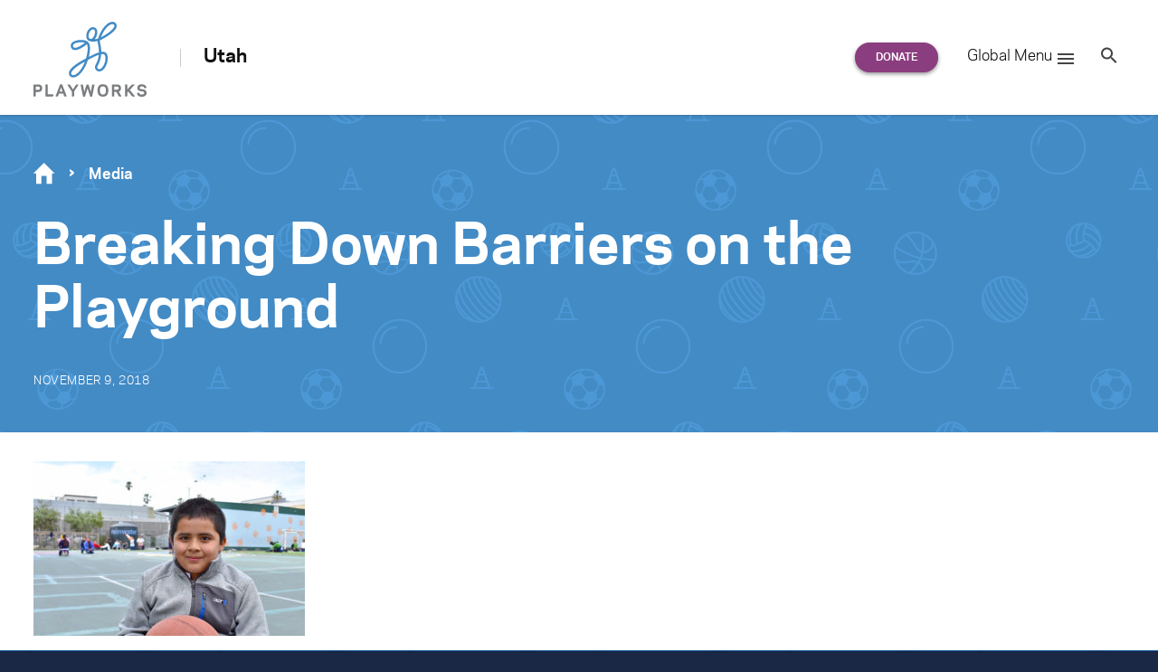

--- FILE ---
content_type: text/css
request_url: https://www.playworks.org/utah/wp-content/themes/playworks/assets/dist/site.min.css?ver=1768348703
body_size: 25250
content:
/*!
 * DO NOT EDIT THIS FILE.
 * Generated with `npm run build`
 *
 * wdg-wordpress-theme - WDG's opinionated WordPress theme
 * @version 0.7.0
 * @author [object Object]
 * @link 
 */

/*!
 * DO NOT EDIT THIS FILE.
 * Generated with `npm run build`
 *
 * wdg-wordpress-theme - WDG's opinionated WordPress theme
 * @version 0.7.0
 * @author [object Object]
 * @link 
 */
@charset "UTF-8";html{background-color:#1a2845;color:#fff;scroll-behavior:smooth}body{background-color:#fff;color:#111;font-family:Georgia,serif;font-size:16px;line-height:1.5625em;margin:0}.hr,hr{border:0;margin:1.5625em auto;height:3px;background:-webkit-gradient(linear,left top,right top,from(#e76749),to(#85007f));background:linear-gradient(to right,#e76749,#85007f)}.hr--short,hr--short{max-width:50px}.hr--left,hr--left{margin-left:0;max-width:50px}.hr--right,hr--right{margin-right:0;max-width:50px}.hr--plain,hr--plain{background:#c8c9ca}a{text-decoration:none;color:#054f95;cursor:pointer;border-bottom:2px solid transparent;-webkit-transition:border-image 100ms ease-in-out;transition:border-image 100ms ease-in-out;transition:border-image 100ms ease-in-out,-o-border-image 100ms ease-in-out}a:hover{color:#1a2845;-o-border-image:linear-gradient(to right,#e76749,#85007f) 1 100 stretch;border-image:-webkit-gradient(linear,left top,right top,from(#e76749),to(#85007f)) 1 100 stretch;border-image:linear-gradient(to right,#e76749,#85007f) 1 100 stretch}a.link--play{display:inline-block;position:relative;border-width:0}a.link--play::before{content:'';background-color:#4f214d;display:block;position:absolute;height:100%;width:100%;-webkit-transition:opacity 200ms ease-in;transition:opacity 200ms ease-in;opacity:1;height:93px;width:93px;-webkit-box-sizing:border-box;box-sizing:border-box;position:absolute;top:50%;left:50%;-webkit-transform:translate(-50%,-50%);transform:translate(-50%,-50%);border-radius:50%}a.link--play::after{border-bottom:20px solid transparent;border-left:30px solid #fff;border-top:20px solid transparent;margin-right:-4px;content:'';display:block;position:absolute;top:50%;left:50%;-webkit-transform:translate(calc(-50% + 5px),-50%);transform:translate(calc(-50% + 5px),-50%)}a.link--play:hover::before{background-image:-webkit-gradient(linear,left top,right top,from(#e76749),to(rgba(231,103,73,0)));background-image:linear-gradient(to right,#e76749,rgba(231,103,73,0))}.link--gradient{position:relative;display:inline-block;text-decoration:none;-webkit-transition:color 200ms ease-out;transition:color 200ms ease-out;line-height:1;border-bottom-width:0}.link--gradient::after{content:'';display:block;-webkit-transform:scaleX(0);transform:scaleX(0);-webkit-transform-origin:center;transform-origin:center;-webkit-transition-property:-webkit-transform;transition-property:-webkit-transform;transition-property:transform;transition-property:transform,-webkit-transform;-webkit-transition-duration:400ms;transition-duration:400ms;-webkit-transition-timing-function:cubic-bezier(1,0,0,1);transition-timing-function:cubic-bezier(1,0,0,1);height:2px;margin-top:1px;background:-webkit-gradient(linear,left top,right top,from(#e76749),to(#85007f));background:linear-gradient(to right,#e76749,#85007f)}.link--gradient:hover{text-decoration:none}.link--gradient:hover::after{-webkit-transform:scaleX(1);transform:scaleX(1)}h1,h2,h3,h4,h5,h6,p,ul,ol{margin:1em 0}h1,.h1{color:#1a2845;font:600 2.3125em/1.27 Polaris,system-ui,-apple-system,BlinkMacSystemFont,"Avenir Next","Avenir","Segoe UI","Lucida Grande","Helvetica Neue","Helvetica","Fira Sans","Roboto","Noto","Droid Sans","Cantarell","Oxygen","Ubuntu","Franklin Gothic Medium","Century Gothic","Liberation Sans",sans-serif}h2,.h2{color:#1a2845;font:600 1.625em/1.38 Polaris,system-ui,-apple-system,BlinkMacSystemFont,"Avenir Next","Avenir","Segoe UI","Lucida Grande","Helvetica Neue","Helvetica","Fira Sans","Roboto","Noto","Droid Sans","Cantarell","Oxygen","Ubuntu","Franklin Gothic Medium","Century Gothic","Liberation Sans",sans-serif}h3,.h3{color:#1a2845;font:600 1.25em/1.5 Polaris,system-ui,-apple-system,BlinkMacSystemFont,"Avenir Next","Avenir","Segoe UI","Lucida Grande","Helvetica Neue","Helvetica","Fira Sans","Roboto","Noto","Droid Sans","Cantarell","Oxygen","Ubuntu","Franklin Gothic Medium","Century Gothic","Liberation Sans",sans-serif}h4,.h4{color:#1a2845;font:600 1.125em/1.5 Polaris,system-ui,-apple-system,BlinkMacSystemFont,"Avenir Next","Avenir","Segoe UI","Lucida Grande","Helvetica Neue","Helvetica","Fira Sans","Roboto","Noto","Droid Sans","Cantarell","Oxygen","Ubuntu","Franklin Gothic Medium","Century Gothic","Liberation Sans",sans-serif}h5,.h5{color:#1a2845;font:600 1.1em/1.5 Polaris,system-ui,-apple-system,BlinkMacSystemFont,"Avenir Next","Avenir","Segoe UI","Lucida Grande","Helvetica Neue","Helvetica","Fira Sans","Roboto","Noto","Droid Sans","Cantarell","Oxygen","Ubuntu","Franklin Gothic Medium","Century Gothic","Liberation Sans",sans-serif}h6,.h6,legend{color:#1a2845;font:600 1em/1.625 Polaris,system-ui,-apple-system,BlinkMacSystemFont,"Avenir Next","Avenir","Segoe UI","Lucida Grande","Helvetica Neue","Helvetica","Fira Sans","Roboto","Noto","Droid Sans","Cantarell","Oxygen","Ubuntu","Franklin Gothic Medium","Century Gothic","Liberation Sans",sans-serif}img{height:auto;margin:0 auto;max-width:100%;vertical-align:bottom}figure{margin:0}figure>img{max-width:100%}figcaption{font-size:.875em;line-height:1.4;padding:1em;text-align:left}nav ol,nav ul{list-style:none;margin:0;padding:0}nav li{margin:0}nav a{border-bottom-width:0}dl{margin:1.5625em auto}dt{font-weight:700}dd{margin-bottom:1.5625em;margin-left:0}ul,ol{margin:1.5625em 0;padding-left:1.5625em}li{margin:1.5625em/2 0}table{border-collapse:collapse;margin:1.5625em auto;text-align:left;width:100%}caption{margin-bottom:.625em}th,td{padding:.625em 1em}tr.odd td{background:#fff!important}tr.even td{background:#b8babb!important}th{background:#1a2845;color:#fff}th:first-child{border-left:1px solid #1a2845}th:last-child{border-right:1px solid #1a2845}tbody{-webkit-box-shadow:0 0 10px rgba(0,0,0,.05);box-shadow:0 0 10px rgba(0,0,0,.05)}tbody td:first-child{border-left:1px solid #a1a2a5}tbody td:last-child{border-right:1px solid #a1a2a5}tbody tr:last-child td{border-bottom:1px solid #a1a2a5}tbody tr:nth-child(odd) td{background:#fff}tbody tr:nth-child(even) td{background:#b8babb}tfoot{color:#373737;font-size:.875em}fieldset{border:0;border-top:1px solid #7a7c7f;margin:1.5625em 0;padding:0}legend{margin-left:.5em;padding:0 .5em}label{cursor:pointer;display:inline-block}[type=color],[type=date],[type=datetime],[type=datetime-local],[type=email],[type=month],[type=number],[type=password],[type=search],[type=tel],[type=text],[type=time],[type=url],[type=week],input:not([type]),textarea{border:1px solid #a1a2a5;padding:.625em 1em}a,input[type=button],input[type=submit],input[type=reset],button{cursor:pointer}.theme-icon{height:24px;width:24px}.row::after,.container::after{clear:both;content:"";display:block}.row-sc{margin-bottom:20px}.row-sc p:first-child{margin-top:0}.row-sc p:last-child{margin-bottom:0}.row-sc>br,.row-sc>p:empty,.row-sc>.column>br:first-child{display:none}.row-sc+br{display:none}@media (max-width:799px){.row-sc .column{margin-bottom:20px}.row-sc .column p:last-child{margin:0}}@media (min-width:800px){.column--1{width:calc(8.33333% - 29.25px);float:left;margin-left:27px}.column--2{width:calc(16.66667% - 31.5px);float:left;margin-left:27px}.column--3{width:calc(25% - 33.75px);float:left;margin-left:27px}.column--4{width:calc(33.33333% - 36px);float:left;margin-left:27px}.column--5{width:calc(41.66667% - 38.25px);float:left;margin-left:27px}.column--6{width:calc(50% - 40.5px);float:left;margin-left:27px}.column--7{width:calc(58.33333% - 42.75px);float:left;margin-left:27px}.column--8{width:calc(66.66667% - 45px);float:left;margin-left:27px}.column--9{width:calc(75% - 47.25px);float:left;margin-left:27px}.column--10{width:calc(83.33333% - 49.5px);float:left;margin-left:27px}.column--11{width:calc(91.66667% - 51.75px);float:left;margin-left:27px}.column--12{width:calc(100% - 54px);float:left;margin-left:27px}.push--1{margin-left:calc(8.33333% - 29.25px + 54px)}.push--2{margin-left:calc(16.66667% - 31.5px + 54px)}.push--3{margin-left:calc(25% - 33.75px + 54px)}.push--4{margin-left:calc(33.33333% - 36px + 54px)}.push--5{margin-left:calc(41.66667% - 38.25px + 54px)}.push--6{margin-left:calc(50% - 40.5px + 54px)}.push--7{margin-left:calc(58.33333% - 42.75px + 54px)}.push--8{margin-left:calc(66.66667% - 45px + 54px)}.push--9{margin-left:calc(75% - 47.25px + 54px)}.push--10{margin-left:calc(83.33333% - 49.5px + 54px)}.push--11{margin-left:calc(91.66667% - 51.75px + 54px)}.push--12{margin-left:calc(100% - 54px + 54px)}}video{-o-object-fit:cover;object-fit:cover;max-width:100%;height:auto}.wp-video{max-width:100%}.clearfix::after{clear:both;content:"";display:block}.twitter-typeahead input[data-dataset-type=address-autocomplete][readonly]{color:#fff}.twitter-typeahead input[data-dataset-type=address-autocomplete]{min-width:400px}@-webkit-keyframes loading{0%{-webkit-transform:rotate(0deg);transform:rotate(0deg)}to{-webkit-transform:rotate(360deg);transform:rotate(360deg)}}@keyframes loading{0%{-webkit-transform:rotate(0deg);transform:rotate(0deg)}to{-webkit-transform:rotate(360deg);transform:rotate(360deg)}}@-webkit-keyframes fadeIn{0%{opacity:0}to{opacity:1}}@keyframes fadeIn{0%{opacity:0}to{opacity:1}}.addtoany{margin:2em 0;padding:2em 0 0 0;border-top:2px solid #c8c9ca}.addtoany::after{clear:both;content:"";display:block}.addtoany_list>a{float:left;vertical-align:middle;border:0}.addtoany_list>a:hover{border:0}.addtoany_list>a:hover>.a2a_svg{background-image:-webkit-gradient(linear,left top,right top,from(#e76749),to(#85007f));background-image:linear-gradient(to right,#e76749,#85007f)}.addtoany_list>a+a{margin-left:.5em}.addtoany_list::before{content:'Share this';float:left;font-family:Polaris,system-ui,-apple-system,BlinkMacSystemFont,"Avenir Next","Avenir","Segoe UI","Lucida Grande","Helvetica Neue","Helvetica","Fira Sans","Roboto","Noto","Droid Sans","Cantarell","Oxygen","Ubuntu","Franklin Gothic Medium","Century Gothic","Liberation Sans",sans-serif;font-size:.75em;font-weight:700;line-height:42px;margin-right:1em;text-transform:uppercase;vertical-align:middle}.addtoany .a2a_svg{-webkit-box-shadow:0 2px 4px rgba(0,0,0,.42);box-shadow:0 2px 4px rgba(0,0,0,.42);border-radius:50%!important}.addtoany .a2a_svg>svg{height:28px;width:28px;-webkit-transform:translateY(25%);transform:translateY(25%)}@media (min-width:600px){.addtoany_list::before{margin-right:2em}.addtoany_list>a+a{margin-left:.875em}}.biglist{margin:2em 0;clear:left}.biglist::after{clear:both;content:"";display:block}.biglist__index{display:block;float:left;font-family:Polaris,system-ui,-apple-system,BlinkMacSystemFont,"Avenir Next","Avenir","Segoe UI","Lucida Grande","Helvetica Neue","Helvetica","Fira Sans","Roboto","Noto","Droid Sans","Cantarell","Oxygen","Ubuntu","Franklin Gothic Medium","Century Gothic","Liberation Sans",sans-serif;font-size:5.3125em;font-weight:700;line-height:1;position:relative;text-align:center;width:80px}.biglist__index::after{background-image:-webkit-gradient(linear,left top,right top,from(#e76749),to(#85007f));background-image:linear-gradient(to right,#e76749,#85007f);bottom:0;content:'';height:3px;left:50%;max-width:50px;position:absolute;-webkit-transform:translateX(-50%);transform:translateX(-50%);width:100%}.biglist__content{padding-left:100px}.biglist__content>:first-child{margin-top:0}.body-overflow{overflow:hidden;position:relative}.breadcrumb{font-size:1em;font-family:Polaris,system-ui,-apple-system,BlinkMacSystemFont,"Avenir Next","Avenir","Segoe UI","Lucida Grande","Helvetica Neue","Helvetica","Fira Sans","Roboto","Noto","Droid Sans","Cantarell","Oxygen","Ubuntu","Franklin Gothic Medium","Century Gothic","Liberation Sans",sans-serif;margin:3em 0 1em;line-height:32px;font-weight:700;display:none}.breadcrumb::after{clear:both;content:"";display:block}@media (min-width:800px){.breadcrumb{display:block}}.breadcrumb__list-item{display:inline-block;position:relative;color:#1a2845}.breadcrumb__list-item::before{font-size:1.4em;margin-left:.5em;margin-right:.5em;color:rgba(20,29,53,.13)}.breadcrumb__list-item+.breadcrumb__list-item::before{content:"›"}.breadcrumb__list-item .svg--home{vertical-align:-6px;height:24px;width:24px}.breadcrumb__list-item .svg--home svg path{fill:currentColor}.breadcrumb__list-item--depth1{font-size:.85em;color:#054f95;-webkit-transition:all 250ms cubic-bezier(.455,.03,.515,.955);transition:all 250ms cubic-bezier(.455,.03,.515,.955)}.breadcrumb__list-item--depth1>a{display:block;padding:1em 1.5em}.breadcrumb__list-item--depth1>a:hover,.breadcrumb__list-item--depth1>a:focus{background-image:-webkit-gradient(linear,left top,right top,from(#e76749),to(#85007f));background-image:linear-gradient(to right,#e76749,#85007f);color:#fff}.breadcrumb__list-item--depth1+.breadcrumb__list-item--depth1::before{background-color:#7a7c7f;content:'';height:1px;display:block;margin:0 1.5em}.breadcrumb__list-item--depth1 .breadcrumb__list-item--active{color:#c8c9ca;display:block;padding:1em 1.5em}.breadcrumb__list--depth1{background:#fff;-webkit-box-shadow:0 2px 4px rgba(17,17,17,.2);box-shadow:0 2px 4px rgba(17,17,17,.2);position:absolute;padding:0;left:calc(100% + 20px);top:-12px;min-width:290px;-webkit-transition:-webkit-transform 250ms cubic-bezier(.455,.03,.515,.955);transition:-webkit-transform 250ms cubic-bezier(.455,.03,.515,.955);transition:transform 250ms cubic-bezier(.455,.03,.515,.955);transition:transform 250ms cubic-bezier(.455,.03,.515,.955),-webkit-transform 250ms cubic-bezier(.455,.03,.515,.955);-webkit-transform:scale(0);transform:scale(0);-webkit-transform-origin:0 30px;transform-origin:0 30px;z-index:2}.breadcrumb__list--depth1::after{content:'';border-style:solid;height:0;width:0;border-color:transparent #fff transparent transparent;border-width:10px 10px 10px 0;position:absolute;top:19px;left:-10px}.breadcrumb__list--depth1::before{content:'';border-style:solid;height:0;width:0;border-color:transparent rgba(17,17,17,.1) transparent transparent;border-width:11px 11px 11px 0;position:absolute;top:18px;left:-12px;-webkit-filter:blur(1px);filter:blur(1px)}.breadcrumb__list--depth1.breadcrumb__list--active{-webkit-transform:scale(1);transform:scale(1)}.breadcrumb__list-toggle{border:0;background:#62b9ff;border-radius:50%;height:32px;width:32px;text-align:center;padding:0;vertical-align:top;-webkit-box-shadow:0 2px 4px rgba(17,17,17,.2);box-shadow:0 2px 4px rgba(17,17,17,.2);-webkit-transition:background 200ms cubic-bezier(.455,.03,.515,.955);transition:background 200ms cubic-bezier(.455,.03,.515,.955)}.breadcrumb__list-toggle:hover,.breadcrumb__list-toggle:focus{background-image:-webkit-gradient(linear,left top,right top,from(#e76749),to(#85007f));background-image:linear-gradient(to right,#e76749,#85007f)}.breadcrumb__list-toggle .svg{vertical-align:-14px}.breadcrumb__list-toggle svg path{fill:#fff}.breadcrumb__list-toggle--active{background:#fff}.breadcrumb__list-toggle--active:hover,.breadcrumb__list-toggle--active:focus{background:#fff}.breadcrumb__list-toggle--active:hover svg path,.breadcrumb__list-toggle--active:focus svg path{fill:#000}.breadcrumb__list-toggle--active svg path{fill:#000!important}.breadcrumb a{color:inherit}.button{-webkit-backface-visibility:hidden;backface-visibility:hidden;background-color:#8b3e7f;border:0;border-radius:40px;color:#fff!important;display:inline-block;font-family:Polaris,system-ui,-apple-system,BlinkMacSystemFont,"Avenir Next","Avenir","Segoe UI","Lucida Grande","Helvetica Neue","Helvetica","Fira Sans","Roboto","Noto","Droid Sans","Cantarell","Oxygen","Ubuntu","Franklin Gothic Medium","Century Gothic","Liberation Sans",sans-serif;font-size:.9em;font-weight:600;line-height:1;min-width:100px;overflow:hidden;padding:1em 2em;position:relative;text-decoration:none;text-align:center;text-transform:uppercase;-webkit-transition:all 300ms;transition:all 300ms;vertical-align:middle;white-space:nowrap;-webkit-box-shadow:0 2px 4px rgba(0,0,0,.42);box-shadow:0 2px 4px rgba(0,0,0,.42)}#tinymce .button{border-radius:40px!important;padding:1em 2em!important;margin:1em 0}#tinymce .button[data-mce-selected]{color:inherit!important}#tinymce .button+.button{margin-left:1em!important}.no-js .button{padding:1em 2em!important}.button+.button{margin-left:1em}.button::after{color:inherit;content:attr(data-text);height:100%;left:0;padding:1em 0;position:absolute;top:0;-webkit-transition-timing-function:cubic-bezier(.75,0,.125,1);transition-timing-function:cubic-bezier(.75,0,.125,1);-webkit-transition:opacity 300ms,-webkit-transform 300ms;transition:opacity 300ms,-webkit-transform 300ms;transition:transform 300ms,opacity 300ms;transition:transform 300ms,opacity 300ms,-webkit-transform 300ms;width:100%}.button::before{content:'';background-image:-webkit-gradient(linear,left top,right top,from(#dd5b04),to(rgba(221,91,4,0)));background-image:linear-gradient(to right,#dd5b04,rgba(221,91,4,0));position:absolute;top:0;right:0;bottom:0;left:0;opacity:0;-webkit-transition:opacity 300ms ease-in-out;transition:opacity 300ms ease-in-out}.button>span{display:inline-block;padding:0;opacity:0;color:#fff;-webkit-transform:translate3d(0,-10px,0);transform:translate3d(0,-10px,0);-webkit-transition:opacity .3s,-webkit-transform .3s;transition:opacity .3s,-webkit-transform .3s;transition:transform .3s,opacity .3s;transition:transform .3s,opacity .3s,-webkit-transform .3s;-webkit-transition-timing-function:ease,ease;transition-timing-function:ease,ease;-webkit-transition-timing-function:cubic-bezier(.75,0,.125,1);transition-timing-function:cubic-bezier(.75,0,.125,1);-webkit-transition-delay:0ms;transition-delay:0ms}.button:hover,.button:focus{color:#fff;text-decoration:none}.button:hover>span,.button:focus>span{opacity:1;-webkit-transform:translate3d(0,0,0);transform:translate3d(0,0,0)}.button:hover>span:nth-child(1),.button:focus>span:nth-child(1){-webkit-transition-delay:25ms;transition-delay:25ms}.button:hover>span:nth-child(2),.button:focus>span:nth-child(2){-webkit-transition-delay:50ms;transition-delay:50ms}.button:hover>span:nth-child(3),.button:focus>span:nth-child(3){-webkit-transition-delay:75ms;transition-delay:75ms}.button:hover>span:nth-child(4),.button:focus>span:nth-child(4){-webkit-transition-delay:100ms;transition-delay:100ms}.button:hover>span:nth-child(5),.button:focus>span:nth-child(5){-webkit-transition-delay:125ms;transition-delay:125ms}.button:hover>span:nth-child(6),.button:focus>span:nth-child(6){-webkit-transition-delay:150ms;transition-delay:150ms}.button:hover>span:nth-child(7),.button:focus>span:nth-child(7){-webkit-transition-delay:175ms;transition-delay:175ms}.button:hover>span:nth-child(8),.button:focus>span:nth-child(8){-webkit-transition-delay:200ms;transition-delay:200ms}.button:hover>span:nth-child(9),.button:focus>span:nth-child(9){-webkit-transition-delay:225ms;transition-delay:225ms}.button:hover>span:nth-child(10),.button:focus>span:nth-child(10){-webkit-transition-delay:250ms;transition-delay:250ms}.button:hover>span:nth-child(11),.button:focus>span:nth-child(11){-webkit-transition-delay:275ms;transition-delay:275ms}.button:hover>span:nth-child(12),.button:focus>span:nth-child(12){-webkit-transition-delay:300ms;transition-delay:300ms}.button:hover>span:nth-child(13),.button:focus>span:nth-child(13){-webkit-transition-delay:325ms;transition-delay:325ms}.button:hover>span:nth-child(14),.button:focus>span:nth-child(14){-webkit-transition-delay:350ms;transition-delay:350ms}.button:hover>span:nth-child(15),.button:focus>span:nth-child(15){-webkit-transition-delay:375ms;transition-delay:375ms}.button:hover>span:nth-child(16),.button:focus>span:nth-child(16){-webkit-transition-delay:400ms;transition-delay:400ms}.button:hover>span:nth-child(17),.button:focus>span:nth-child(17){-webkit-transition-delay:425ms;transition-delay:425ms}.button:hover>span:nth-child(18),.button:focus>span:nth-child(18){-webkit-transition-delay:450ms;transition-delay:450ms}.button:hover>span:nth-child(19),.button:focus>span:nth-child(19){-webkit-transition-delay:475ms;transition-delay:475ms}.button:hover>span:nth-child(20),.button:focus>span:nth-child(20){-webkit-transition-delay:500ms;transition-delay:500ms}.button:hover>span:nth-child(21),.button:focus>span:nth-child(21){-webkit-transition-delay:525ms;transition-delay:525ms}.button:hover>span:nth-child(22),.button:focus>span:nth-child(22){-webkit-transition-delay:550ms;transition-delay:550ms}.button:hover>span:nth-child(23),.button:focus>span:nth-child(23){-webkit-transition-delay:575ms;transition-delay:575ms}.button:hover>span:nth-child(24),.button:focus>span:nth-child(24){-webkit-transition-delay:600ms;transition-delay:600ms}.button:hover>span:nth-child(25),.button:focus>span:nth-child(25){-webkit-transition-delay:625ms;transition-delay:625ms}.button:hover>span:nth-child(26),.button:focus>span:nth-child(26){-webkit-transition-delay:650ms;transition-delay:650ms}.button:hover>span:nth-child(27),.button:focus>span:nth-child(27){-webkit-transition-delay:675ms;transition-delay:675ms}.button:hover>span:nth-child(28),.button:focus>span:nth-child(28){-webkit-transition-delay:700ms;transition-delay:700ms}.button:hover>span:nth-child(29),.button:focus>span:nth-child(29){-webkit-transition-delay:725ms;transition-delay:725ms}.button:hover>span:nth-child(30),.button:focus>span:nth-child(30){-webkit-transition-delay:750ms;transition-delay:750ms}.button:hover>span:nth-child(31),.button:focus>span:nth-child(31){-webkit-transition-delay:775ms;transition-delay:775ms}.button:hover>span:nth-child(32),.button:focus>span:nth-child(32){-webkit-transition-delay:800ms;transition-delay:800ms}.button:hover>span:nth-child(33),.button:focus>span:nth-child(33){-webkit-transition-delay:825ms;transition-delay:825ms}.button:hover>span:nth-child(34),.button:focus>span:nth-child(34){-webkit-transition-delay:850ms;transition-delay:850ms}.button:hover>span:nth-child(35),.button:focus>span:nth-child(35){-webkit-transition-delay:875ms;transition-delay:875ms}.button:hover>span:nth-child(36),.button:focus>span:nth-child(36){-webkit-transition-delay:900ms;transition-delay:900ms}.button:hover>span:nth-child(37),.button:focus>span:nth-child(37){-webkit-transition-delay:925ms;transition-delay:925ms}.button:hover>span:nth-child(38),.button:focus>span:nth-child(38){-webkit-transition-delay:950ms;transition-delay:950ms}.button:hover>span:nth-child(39),.button:focus>span:nth-child(39){-webkit-transition-delay:975ms;transition-delay:975ms}.button:hover>span:nth-child(40),.button:focus>span:nth-child(40){-webkit-transition-delay:1000ms;transition-delay:1000ms}.button:hover>span:nth-child(41),.button:focus>span:nth-child(41){-webkit-transition-delay:1025ms;transition-delay:1025ms}.button:hover>span:nth-child(42),.button:focus>span:nth-child(42){-webkit-transition-delay:1050ms;transition-delay:1050ms}.button:hover>span:nth-child(43),.button:focus>span:nth-child(43){-webkit-transition-delay:1075ms;transition-delay:1075ms}.button:hover>span:nth-child(44),.button:focus>span:nth-child(44){-webkit-transition-delay:1100ms;transition-delay:1100ms}.button:hover>span:nth-child(45),.button:focus>span:nth-child(45){-webkit-transition-delay:1125ms;transition-delay:1125ms}.button:hover>span:nth-child(46),.button:focus>span:nth-child(46){-webkit-transition-delay:1150ms;transition-delay:1150ms}.button:hover>span:nth-child(47),.button:focus>span:nth-child(47){-webkit-transition-delay:1175ms;transition-delay:1175ms}.button:hover>span:nth-child(48),.button:focus>span:nth-child(48){-webkit-transition-delay:1200ms;transition-delay:1200ms}.button:hover>span:nth-child(49),.button:focus>span:nth-child(49){-webkit-transition-delay:1225ms;transition-delay:1225ms}.button:hover>span:nth-child(50),.button:focus>span:nth-child(50){-webkit-transition-delay:1250ms;transition-delay:1250ms}.button:hover>span:nth-child(51),.button:focus>span:nth-child(51){-webkit-transition-delay:1275ms;transition-delay:1275ms}.button:hover>span:nth-child(52),.button:focus>span:nth-child(52){-webkit-transition-delay:1300ms;transition-delay:1300ms}.button:hover>span:nth-child(53),.button:focus>span:nth-child(53){-webkit-transition-delay:1325ms;transition-delay:1325ms}.button:hover>span:nth-child(54),.button:focus>span:nth-child(54){-webkit-transition-delay:1350ms;transition-delay:1350ms}.button:hover>span:nth-child(55),.button:focus>span:nth-child(55){-webkit-transition-delay:1375ms;transition-delay:1375ms}.button:hover>span:nth-child(56),.button:focus>span:nth-child(56){-webkit-transition-delay:1400ms;transition-delay:1400ms}.button:hover>span:nth-child(57),.button:focus>span:nth-child(57){-webkit-transition-delay:1425ms;transition-delay:1425ms}.button:hover>span:nth-child(58),.button:focus>span:nth-child(58){-webkit-transition-delay:1450ms;transition-delay:1450ms}.button:hover>span:nth-child(59),.button:focus>span:nth-child(59){-webkit-transition-delay:1475ms;transition-delay:1475ms}.button:hover>span:nth-child(60),.button:focus>span:nth-child(60){-webkit-transition-delay:1500ms;transition-delay:1500ms}.button:hover>span:nth-child(61),.button:focus>span:nth-child(61){-webkit-transition-delay:1525ms;transition-delay:1525ms}.button:hover>span:nth-child(62),.button:focus>span:nth-child(62){-webkit-transition-delay:1550ms;transition-delay:1550ms}.button:hover>span:nth-child(63),.button:focus>span:nth-child(63){-webkit-transition-delay:1575ms;transition-delay:1575ms}.button:hover>span:nth-child(64),.button:focus>span:nth-child(64){-webkit-transition-delay:1600ms;transition-delay:1600ms}.button:hover::before,.button:focus::before{opacity:1}.button:hover::after,.button:focus::after{opacity:0;-webkit-transform:translate3d(0,100%,0);transform:translate3d(0,100%,0)}@media (min-width:600px){.button{font-size:1em}}@media (min-width:0px) and (max-width:599px){.button{margin-top:.8em;margin-bottom:.8em}.button+.button{margin-left:0}}.button--secondary{background-color:#dd5b04}.button--secondary:hover{background-image:-webkit-gradient(linear,left top,right top,from(rgba(133,0,127,0)),to(#85007f));background-image:linear-gradient(to right,rgba(133,0,127,0),#85007f)}.button--feaured{background-image:-webkit-gradient(linear,left top,right top,from(#e76749),to(#85007f));background-image:linear-gradient(to right,#e76749 0%,#85007f 100%)}.button--feaured:hover{background:#dd5b04}.button--small{font-size:.8em;padding:.9em 1.25em}.button--small::after{padding-bottom:.9em;padding-top:.9em}@media (min-width:1000px){.button--small{font-size:.9em}}.button--large{font-size:1.1em;font-weight:600;padding:1.25em 3em}.button--large::after{padding-bottom:1.25em;padding-top:1.25em}@media (min-width:600px){.button--large{font-size:1.2em}}.nav--button .button{margin:0;padding:1em .75em}@media (min-width:800px){.card-grid{display:-webkit-box;display:-ms-flexbox;display:flex;-ms-flex-wrap:wrap;flex-wrap:wrap}.card-grid .card{-webkit-box-flex:0;-ms-flex:none;flex:none;margin-left:13.5px;width:calc(33.333% - 13.5px)}.card-grid .card:nth-child(3n+1){margin-left:0}.archive .card-grid{margin-top:2em}.post-type-archive .card-grid{margin-top:1em}}.card{background-color:#fff;-webkit-box-sizing:border-box;box-sizing:border-box;color:#111;padding:1em;-webkit-box-shadow:0 2px 4px rgba(17,17,17,.32);box-shadow:0 2px 4px rgba(17,17,17,.32);margin-bottom:1em}.card::after{clear:both;content:"";display:block}.card__figure{margin:-1em -1em 1em -1em;position:relative}.card--featured .card__figure:before{content:"Featured Game";position:absolute;font-size:14px;top:10px;left:0;background:#054f95;background:-webkit-gradient(linear,left top,left bottom,color-stop(44%,#054f95),to(#183165));background:linear-gradient(to bottom,#054f95 44%,#183165 100%);color:#fff;font-family:Polaris,system-ui,-apple-system,BlinkMacSystemFont,"Avenir Next","Avenir","Segoe UI","Lucida Grande","Helvetica Neue","Helvetica","Fira Sans","Roboto","Noto","Droid Sans","Cantarell","Oxygen","Ubuntu","Franklin Gothic Medium","Century Gothic","Liberation Sans",sans-serif;padding:3px 8px 3px 5px;border-radius:0 3px 3px 0;pointer-events:none}.card--featured .card__figure:after{content:"";position:absolute;left:-5px;top:10px;width:5px;height:35px;border-radius:3px 0 0 3px;background:#054f95;background:-webkit-gradient(linear,left top,left bottom,color-stop(44%,#054f95),color-stop(82%,#183165),to(#101a44));background:linear-gradient(to bottom,#054f95 44%,#183165 82%,#101a44 100%)}.card__figure img{width:100%;height:auto;display:block}.card__figure--mobile{display:none}@media (max-width:799px){.card__figure{display:none}.card__figure--mobile{display:block;margin:-1em -1em 1em -1em;position:relative}.card__figure--mobile img{width:100%;height:auto}.card--featured .card__figure--mobile:before{content:"Featured Game";position:absolute;font-size:14px;top:10px;left:0;background:#054f95;background:-webkit-gradient(linear,left top,left bottom,color-stop(44%,#054f95),to(#183165));background:linear-gradient(to bottom,#054f95 44%,#183165 100%);color:#fff;font-family:Polaris,system-ui,-apple-system,BlinkMacSystemFont,"Avenir Next","Avenir","Segoe UI","Lucida Grande","Helvetica Neue","Helvetica","Fira Sans","Roboto","Noto","Droid Sans","Cantarell","Oxygen","Ubuntu","Franklin Gothic Medium","Century Gothic","Liberation Sans",sans-serif;padding:3px 8px 3px 5px;border-radius:0 3px 3px 0;pointer-events:none}.card--featured .card__figure--mobile:after{content:"";position:absolute;left:-5px;top:10px;width:5px;height:35px;border-radius:3px 0 0 3px;background:#054f95;background:-webkit-gradient(linear,left top,left bottom,color-stop(44%,#054f95),color-stop(82%,#183165),to(#101a44));background:linear-gradient(to bottom,#054f95 44%,#183165 82%,#101a44 100%)}}.card__figure--awkward{position:relative;overflow:hidden;padding-top:calc(100%*.66)}.card__figure--awkward img{position:absolute;top:50%;width:100%;-webkit-transform:translateY(-50%);transform:translateY(-50%)}.card__title{margin:0}.card__title a{color:inherit}.card--game .card__title a{border:0}.card__citation{font-family:Polaris,system-ui,-apple-system,BlinkMacSystemFont,"Avenir Next","Avenir","Segoe UI","Lucida Grande","Helvetica Neue","Helvetica","Fira Sans","Roboto","Noto","Droid Sans","Cantarell","Oxygen","Ubuntu","Franklin Gothic Medium","Century Gothic","Liberation Sans",sans-serif;color:#1a2845}.card__citation__title{font-size:1.75em;line-height:1.2}.card__citation__position{display:block;font-size:.714285714em;margin:8px 0 10px}.card__citation__location{display:block;font-size:.428571429em;text-transform:uppercase}.card__date,.card__byline{color:#1a2845;font-family:Polaris,system-ui,-apple-system,BlinkMacSystemFont,"Avenir Next","Avenir","Segoe UI","Lucida Grande","Helvetica Neue","Helvetica","Fira Sans","Roboto","Noto","Droid Sans","Cantarell","Oxygen","Ubuntu","Franklin Gothic Medium","Century Gothic","Liberation Sans",sans-serif;font-size:.6875em;text-transform:uppercase;letter-spacing:.05em;margin-bottom:.5em;margin-top:.5em}.card__publication{font-family:Polaris,system-ui,-apple-system,BlinkMacSystemFont,"Avenir Next","Avenir","Segoe UI","Lucida Grande","Helvetica Neue","Helvetica","Fira Sans","Roboto","Noto","Droid Sans","Cantarell","Oxygen","Ubuntu","Franklin Gothic Medium","Century Gothic","Liberation Sans",sans-serif;font-weight:700;line-height:1.3;text-transform:uppercase;color:#1a2845;font-size:.6875em;padding-right:10em;margin-bottom:3px}.card__publication+.card__date{margin-top:0}.card__byline{display:inline-block;margin-top:0}.card__byline+.card__date{margin-top:0;display:inline-block;margin-left:10px;position:relative}.card__byline+.card__date:before{content:"|";position:absolute;left:-8px;color:#efeff0}.card--horizontal{margin:1em 0}.card--horizontal-left .card__figure{float:left;width:309px;margin:-1em 1em -1em -1em;height:auto}@media (min-width:800px){.card--horizontal-left .card__figure{margin-bottom:0}}.card--horizontal-right{padding-left:1em}.card--horizontal-right .card__figure{float:right;width:309px;margin:-1em -1em -1em 1em;height:auto}@media (min-width:800px){.card--horizontal-right .card__figure{margin-bottom:0}}@media (min-width:800px){.card--vertical .card__figure{float:left;max-width:214px}.card--vertical .card__date,.card--vertical .card__title,.card--vertical .card__excerpt{padding-left:230px}}@media (min-width:1000px){.card--vertical{width:calc(50% - 40.5px);float:left;margin-left:27px}.card--vertical-left .card__title{margin-bottom:0;margin-top:1em;padding-left:230px;padding-right:1.5em}.card--vertical-left .card__figure{margin:0 1em 0 0;max-width:214px}.card--vertical-left .card__excerpt{padding-left:230px;padding-right:1.5em;font-size:.9em}.card--vertical-left .card__excerpt>p:first-child{margin-top:.5em}.card--vertical-left .card__excerpt>p:last-child{margin-bottom:0}.card--vertical-right .card__title{padding-right:230px}.card--vertical-right .card__excerpt{padding-right:230px}.card--vertical-right .card__figure{margin:0 0 0 1em}}.card--staff .card__date{display:none}.collection{width:calc(100% - 54px);float:left;margin-left:27px}.collection__title{font-size:2.25em;text-align:center}.collection__intro{display:-webkit-box;display:-ms-flexbox;display:flex;-webkit-box-pack:justify;-ms-flex-pack:justify;justify-content:space-between;-webkit-box-align:center;-ms-flex-align:center;align-items:center;-webkit-box-orient:vertical;-webkit-box-direction:normal;-ms-flex-direction:column;flex-direction:column}.collection__figure{-webkit-box-sizing:border-box;box-sizing:border-box;margin:-1em -1em 1em -1em;-webkit-box-flex:0;-ms-flex:none;flex:none}.collection__content{-webkit-box-sizing:border-box;box-sizing:border-box;padding:1em;-webkit-box-flex:0;-ms-flex:none;flex:none}.collection__content>:first-child{margin-top:0}.collection__content>:last-child{margin-bottom:0}.collection__items::after{content:'flickity';display:none}.collection__item{width:100%}.collection__item+.collection__item{margin-left:1em}.collection .flickity-viewport{overflow:visible}.collection .flickity-page-dots{position:static}@media (min-width:800px){.collection__intro{-webkit-box-orient:horizontal;-webkit-box-direction:normal;-ms-flex-direction:row;flex-direction:row}.collection__figure{margin:-1em 0 -1em -1em;width:50%}.collection__content{padding:2em;width:50%}.collection__items::after{content:''}}@media (max-width:799px){.collection{-webkit-box-shadow:none;box-shadow:none;margin-left:-27px;margin-right:-27px}}.cta{padding-bottom:4em;padding-top:4em}.entry__header{padding:2em 0;font-family:Polaris,system-ui,-apple-system,BlinkMacSystemFont,"Avenir Next","Avenir","Segoe UI","Lucida Grande","Helvetica Neue","Helvetica","Fira Sans","Roboto","Noto","Droid Sans","Cantarell","Oxygen","Ubuntu","Franklin Gothic Medium","Century Gothic","Liberation Sans",sans-serif;margin:0 27px}.entry__header::after{clear:both;content:"";display:block}.has-featured-media.single .entry__header,.has-featured-media.page .entry__header{padding-bottom:6em}.entry__header .breadcrumb{margin-top:1em}.entry__title{font-size:2.5em;line-height:1.1667;margin:.5em 0}@media (min-width:800px){.entry__title{font-size:3.75em}}.entry__subtitle{font-size:1.25em;font-weight:700}.entry__byline{list-style:none;margin:1em 0;padding:0;font-size:.75em;font-weight:500;letter-spacing:.05em;text-transform:uppercase}.entry__byline-item{display:inline}.entry__byline-item+.entry__byline-item::before{content:' | ';display:inline-block;margin:0 1em;font-weight:400}.entry__excerpt{font-weight:500;font-size:1.2em;font-family:Polaris,system-ui,-apple-system,BlinkMacSystemFont,"Avenir Next","Avenir","Segoe UI","Lucida Grande","Helvetica Neue","Helvetica","Fira Sans","Roboto","Noto","Droid Sans","Cantarell","Oxygen","Ubuntu","Franklin Gothic Medium","Century Gothic","Liberation Sans",sans-serif}@media (min-width:600px){.entry__excerpt{font-size:1.4375em;line-height:1.82609}}.entry__main-content{margin-top:1em}.has-featured-media .entry__main-content{margin-top:-4em}.post-type-archive-tribe_events.has-featured-media .entry__main-content{margin-top:1em}.entry__related{clear:both;padding:3em 0}.entry__related-title{margin:1em 27px}@media (min-width:800px){.entry__related-items{display:-webkit-box;display:-ms-flexbox;display:flex;-ms-flex-wrap:wrap;flex-wrap:wrap;margin:1em 27px}}.entry__related-item{-webkit-box-shadow:0 2px 4px rgba(17,17,17,.32);box-shadow:0 2px 4px rgba(17,17,17,.32);-webkit-box-sizing:border-box;box-sizing:border-box;padding:.5em 1.5em;-webkit-box-flex:0;-ms-flex:none;flex:none;width:100%}@media (min-width:800px){.entry__related-item{margin-left:13.5px;width:calc(33.333% - 13.5px)}.entry__related-item:nth-child(3n+1){margin-left:0}}.entry__related-item-date{color:#1a2845;font-family:Polaris,system-ui,-apple-system,BlinkMacSystemFont,"Avenir Next","Avenir","Segoe UI","Lucida Grande","Helvetica Neue","Helvetica","Fira Sans","Roboto","Noto","Droid Sans","Cantarell","Oxygen","Ubuntu","Franklin Gothic Medium","Century Gothic","Liberation Sans",sans-serif;font-size:.6875em;font-weight:700;letter-spacing:.05em;line-height:1.1875;text-transform:uppercase}.entry__related-item-title{font-size:1.25em;margin:0}.entry__related-item .card__figure{margin:-.5em -1.5em 1.5em -1.5em}.entry__cta{padding:2em 0;margin:1em 27px}.event__details{display:-webkit-box;display:-ms-flexbox;display:flex;font-family:Polaris,system-ui,-apple-system,BlinkMacSystemFont,"Avenir Next","Avenir","Segoe UI","Lucida Grande","Helvetica Neue","Helvetica","Fira Sans","Roboto","Noto","Droid Sans","Cantarell","Oxygen","Ubuntu","Franklin Gothic Medium","Century Gothic","Liberation Sans",sans-serif;font-weight:400;-webkit-box-pack:justify;-ms-flex-pack:justify;justify-content:space-between;border-bottom:2px solid #c8c9ca;margin-bottom:2em;padding-bottom:2em;-webkit-box-orient:vertical;-webkit-box-direction:normal;-ms-flex-direction:column;flex-direction:column}.event__details-date,.event__details-place,.event__details-time{-webkit-box-flex:1;-ms-flex-positive:1;flex-grow:1;-ms-flex-preferred-size:0;flex-basis:0;-webkit-box-sizing:border-box;box-sizing:border-box;padding-right:.8em}.event__details-title{font-weight:600;margin-bottom:0}.event__details-detail{margin:.5em 0}@media (min-width:600px){.event__details{-webkit-box-orient:horizontal;-webkit-box-direction:normal;-ms-flex-direction:row;flex-direction:row}}.events__title,.events__cta{text-align:center}.events__list{padding-left:27px;padding-right:27px}.events__list::after{clear:both;content:"";display:block}.events__item .card__figure--mobile{margin:-1em -1em 1em -1em}@media (min-width:1000px){.events__item{width:calc(50% - 40.5px);float:left;margin-left:27px;max-height:349px;position:relative;overflow:hidden}.events__item::after{content:'';height:1.3em;background-color:#fff;position:absolute;bottom:0;left:0;right:0;width:100%}.events__item figure{position:relative;z-index:2}}@media (min-width:800px){.events__item .card__figure{position:relative;height:350px;width:309px;overflow:hidden}.events__item .card__figure--awkward{padding-top:0}.events__item .card__figure--awkward img{height:350px;width:auto;position:absolute;left:50%;-webkit-transform:translateX(-50%);transform:translateX(-50%);top:auto;max-width:none}}.tribe-month-fix{display:none}.featured-media{position:relative}.featured-media img{display:block;width:100%;height:auto}.featured-media__caption{font-size:.875em;font-style:italic;padding:1em 2px;border-bottom:4px solid #1a2845}.featured-media__play{display:block;position:absolute;top:50%;left:50%;-webkit-transform:translate(-50%,-50%);transform:translate(-50%,-50%);height:93px;width:93px;background-color:#85007f;border-radius:50%;overflow:hidden}.featured-media__play::before{content:'';background-image:-webkit-gradient(linear,left top,right top,from(#e76749),to(#85007f));background-image:linear-gradient(to right,#e76749,#85007f);display:block;position:absolute;height:100%;width:100%;-webkit-transition:opacity 200ms ease-in;transition:opacity 200ms ease-in;opacity:1}.featured-media__play::after{border-bottom:20px solid transparent;border-left:30px solid #fff;border-top:20px solid transparent;margin-right:-4px;content:'';display:block;position:absolute;top:50%;left:50%;-webkit-transform:translate(calc(-50% + 5px),-50%);transform:translate(calc(-50% + 5px),-50%)}.featured-media>a:hover .featured-media__play{background-image:none}.featured-media>a:hover .featured-media__play::before{opacity:0}.featured-media__player{background-color:#111}.featured-media--video-active>a{display:none}.font-family--galaxie{font-family:Polaris,system-ui,-apple-system,BlinkMacSystemFont,"Avenir Next","Avenir","Segoe UI","Lucida Grande","Helvetica Neue","Helvetica","Fira Sans","Roboto","Noto","Droid Sans","Cantarell","Oxygen","Ubuntu","Franklin Gothic Medium","Century Gothic","Liberation Sans",sans-serif}.font-family--georgia{font-family:Georgia,serif}.font-weight--light{font-weight:100}.font-weight--regular{font-weight:400}.font-weight--medium{font-weight:600}.font-weight--bold{font-weight:700}.font-weight--black{font-weight:900}.font-size--smallest{font-size:.75em}.font-size--small{font-size:.9em}.font-size--medium{font-size:1.2em;line-height:1.4}.font-size--large{font-size:1.5em;line-height:1.4}.font-size--xlarge{font-size:2.25em;line-height:1.15}.font-size--xxlarge{font-size:3em;line-height:1.15}.font-line-height--small{line-height:1}.font-line-height--medium{line-height:1.4}.font-line-height--large{line-height:1.75}.font-line-height--xlarge{line-height:2.1}.font--uppercase{letter-spacing:.05em;text-transform:uppercase}@font-face{font-family:Polaris;font-style:normal;font-weight:300;font-display:swap;src:url(../fonts/Polaris-Light.woff2) format("woff2"),url(../fonts/Polaris-Light.woff) format("woff")}@font-face{font-family:Polaris;font-style:italic;font-weight:300;font-display:swap;src:url(../fonts/Polaris-LightItalic.woff2) format("woff2"),url(../fonts/Polaris-LightItalic.woff) format("woff")}@font-face{font-family:Polaris;font-style:normal;font-weight:400;font-display:swap;src:url(../fonts/Polaris-Book.woff2) format("woff2"),url(../fonts/Polaris-Book.woff) format("woff")}@font-face{font-family:Polaris;font-style:italic;font-weight:400;font-display:swap;src:url(../fonts/Polaris-BookItalic.woff2) format("woff2"),url(../fonts/Polaris-BookItalic.woff) format("woff")}@font-face{font-family:Polaris;font-style:normal;font-weight:500;font-display:swap;src:url(../fonts/Polaris-Book.woff2) format("woff2"),url(../fonts/Polaris-Book.woff) format("woff")}@font-face{font-family:Polaris;font-style:italic;font-weight:500;font-display:swap;src:url(../fonts/Polaris-BookItalic.woff2) format("woff2"),url(../fonts/Polaris-BookItalic.woff) format("woff")}@font-face{font-family:Polaris;font-style:normal;font-weight:700;font-display:swap;src:url(../fonts/Polaris-Bold.woff2) format("woff2"),url(../fonts/Polaris-Bold.woff) format("woff")}@font-face{font-family:Polaris;font-style:italic;font-weight:700;font-display:swap;src:url(../fonts/Polaris-BoldItalic.woff2) format("woff2"),url(../fonts/Polaris-BoldItalic.woff) format("woff")}@font-face{font-family:Polaris;font-style:normal;font-weight:900;font-display:swap;src:url(../fonts/Polaris-Heavy.woff2) format("woff2"),url(../fonts/Polaris-Heavy.woff) format("woff")}@font-face{font-family:Polaris;font-style:italic;font-weight:900;font-display:swap;src:url(../fonts/Polaris-HeavyItalic.woff2) format("woff2"),url(../fonts/Polaris-HeavyItalic.woff) format("woff")}.footer{background-color:#1a2845;color:#fff;font-family:Polaris,system-ui,-apple-system,BlinkMacSystemFont,"Avenir Next","Avenir","Segoe UI","Lucida Grande","Helvetica Neue","Helvetica","Fira Sans","Roboto","Noto","Droid Sans","Cantarell","Oxygen","Ubuntu","Franklin Gothic Medium","Century Gothic","Liberation Sans",sans-serif}.footer__wrap{-webkit-box-sizing:border-box;box-sizing:border-box;max-width:1260px;margin:0 auto;padding:1em 0;position:relative}.footer__wrap::after{clear:both;content:"";display:block}.footer a{color:inherit}.footer__content{width:calc(100% - 54px);float:left;margin-left:27px}.footer--subscribe>.footer__wrap{display:-webkit-box;display:-ms-flexbox;display:flex;-webkit-box-align:center;-ms-flex-align:center;align-items:center;-webkit-box-pack:start;-ms-flex-pack:start;justify-content:flex-start;-webkit-box-orient:vertical;-webkit-box-direction:normal;-ms-flex-direction:column;flex-direction:column;padding:3em 2em}@media (min-width:800px){.footer--subscribe>.footer__wrap{-webkit-box-orient:horizontal;-webkit-box-direction:normal;-ms-flex-direction:row;flex-direction:row;padding:27px 27px}}.footer--subscribe p{font-size:1.25em;font-weight:700;padding-right:1em;text-align:center}@media (min-width:800px){.footer--subscribe p{text-align:left}}.footer--subscribe .theme-icon--email{height:22px;width:33px;display:block;margin:1em auto}@media (min-width:800px){.footer--subscribe .theme-icon--email{display:inline-block;margin:0 1em 0 0}}.footer--subscribe .wFormTitle,.footer--subscribe .codesection,.footer--subscribe .supportInfo{display:none}.footer--subscribe .wFormContainer{border:0}.footer--subscribe .required-checkbox{position:relative;font-size:.8em;max-width:626px;width:auto;line-height:1.5;text-transform:none;padding:15px 0 0;clear:both;-webkit-transition:all .25s;transition:all .25s;font-weight:400}.footer--subscribe .required-checkbox small{background-color:#fff;color:#ff4136;padding:3px 6px;border-radius:3px;font-weight:400;display:inline-block;margin-top:5px}.footer--subscribe .invalid-form .required-checkbox{top:25px}.footer--subscribe .invalid-form fieldset{padding-bottom:25px}.footer--subscribe fieldset{border:0}.footer--subscribe fieldset>ol{margin:0;padding:0;list-style:none}@media (min-width:800px){.footer--subscribe fieldset>ol{display:-webkit-box;display:-ms-flexbox;display:flex;-webkit-box-orient:horizontal;-webkit-box-direction:normal;-ms-flex-direction:row;flex-direction:row;-webkit-box-flex:1;-ms-flex-positive:1;flex-grow:1}.footer--subscribe fieldset>ol>li+li{margin-left:10px}}.footer--subscribe fieldset label{display:block;text-transform:uppercase;font-size:.7em;letter-spacing:.05em;font-weight:700}.footer--subscribe fieldset input[type=text],.footer--subscribe fieldset input[type=email]{border:0;border-bottom:2px solid #438bc5;-webkit-box-sizing:border-box;box-sizing:border-box;background:0 0;color:#fff;padding-left:0;font-size:inherit;max-width:100%;width:100%}.footer--subscribe fieldset input[type=text]:focus,.footer--subscribe fieldset input[type=email]:focus{border-bottom-color:#fff}.footer--subscribe fieldset input[type=text]::-webkit-input-placeholder,.footer--subscribe fieldset input[type=email]::-webkit-input-placeholder{color:#a1a2a5}.footer--subscribe fieldset input[type=text]::-moz-placeholder,.footer--subscribe fieldset input[type=email]::-moz-placeholder{color:#a1a2a5}.footer--subscribe fieldset input[type=text]:-ms-input-placeholder,.footer--subscribe fieldset input[type=email]:-ms-input-placeholder{color:#a1a2a5}.footer--subscribe fieldset input[type=text]::-ms-input-placeholder,.footer--subscribe fieldset input[type=email]::-ms-input-placeholder{color:#a1a2a5}.footer--subscribe fieldset input[type=text]::placeholder,.footer--subscribe fieldset input[type=email]::placeholder{color:#a1a2a5}.footer--subscribe fieldset input[type=text].invalid,.footer--subscribe fieldset input[type=email].invalid{border-bottom-color:#ff4136}.footer--subscribe fieldset input[type=text].invalid+small,.footer--subscribe fieldset input[type=email].invalid+small{position:absolute;left:0;top:calc(100% + 3px);background-color:#fff;color:#ff4136;padding:3px 6px;border-radius:3px}.footer--subscribe fieldset input[type=text].invalid+small::before,.footer--subscribe fieldset input[type=email].invalid+small::before{content:'';border-style:solid;height:0;width:0;border-color:transparent transparent #fff;border-width:0 6px 6px;position:absolute;top:-6px;left:6px}@media (min-width:800px){.footer--subscribe fieldset input[type=text]{min-width:175px}.footer--subscribe fieldset input[type=email]{min-width:200px}}.footer__copyright{margin:2em 0}@media (min-width:800px){.footer__copyright{display:inline-block;margin:0 0 0 1em}}.footer__americorps{font-family:Georgia,serif;max-width:185px;margin:0 auto 1em auto;display:-webkit-box;display:-ms-flexbox;display:flex}.footer__americorps::after{clear:both;content:"";display:block}.footer__americorps img{margin-right:1em;height:67px}.footer__americorps figcaption{font-size:.72222;font-style:italic;padding-bottom:.5em;padding-top:.5em}@media (min-width:800px){.footer__americorps{float:right}}.footer--menus{background-color:#183165}.footer--menus .footer__wrap{padding:3em 27px}.footer--menus .nav--footer{margin:1em}.footer--menus .nav--footer .nav__menu{-webkit-columns:2;-moz-columns:2;columns:2;page-break-inside:avoid}.footer--menus .nav--footer .nav__menu-item{font-size:.8333em;font-weight:700;margin:.5em 0}@media (min-width:800px){.footer--menus .nav--footer{margin-left:0;margin-right:0}.footer--menus .nav--footer .nav__menu{-webkit-columns:unset;-moz-columns:unset;columns:unset}.footer--menus .nav--footer .nav__menu-item{display:inline;margin:0}.footer--menus .nav--footer .nav__menu-item+.nav__menu-item{margin-left:1.75em}}.footer__menus--follow-us{font-size:.61111em;text-transform:uppercase;margin-top:1.25em;text-align:center}.footer__menus--follow-us strong{display:block;text-align:center}.footer__menus--follow-us .nav__menu{display:-webkit-box;display:-ms-flexbox;display:flex;margin:1em}.footer__menus--follow-us .nav__menu-item{-webkit-box-flex:1;-ms-flex-positive:1;flex-grow:1}.footer__menus--follow-us .svg{height:20px;width:20px}.footer__menus--follow-us .svg path{fill:#fff}@media (min-width:800px){.footer__menus--follow-us{text-align:left}.footer__menus--follow-us strong{display:inline-block;margin-right:1.5em;vertical-align:middle}.footer__menus--follow-us .nav{display:inline-block}.footer__menus--follow-us .nav__menu{margin:0;display:inline-block}.footer__menus--follow-us .nav__menu-item+.nav__menu-item{margin-left:1.25em}.footer__menus--follow-us .theme-icon{height:15px;width:15px}}.footer--copyright{background-color:#1a2845;font-family:Polaris,system-ui,-apple-system,BlinkMacSystemFont,"Avenir Next","Avenir","Segoe UI","Lucida Grande","Helvetica Neue","Helvetica","Fira Sans","Roboto","Noto","Droid Sans","Cantarell","Oxygen","Ubuntu","Franklin Gothic Medium","Century Gothic","Liberation Sans",sans-serif;line-height:1}.footer--copyright .footer__wrap{padding:1em 27px}.footer--copyright .footer__content--i18n{font-size:.7778em;text-align:center}.footer--copyright .footer__content--i18n nav{display:inline-block;margin-left:.75em}.footer--copyright .footer__content--i18n nav li{line-height:1.85714}.footer--copyright .footer__content--i18n nav a{display:block;text-decoration:none}.footer--copyright .footer__content--i18n .theme-icon{height:22px;width:22px;vertical-align:bottom}.footer--copyright .footer__content--i18n .theme-icon path{fill:#fff}.footer--copyright .footer__content--i18n .theme-icon--navigate_next{-webkit-transform:rotate(90deg);transform:rotate(90deg)}.footer--copyright .footer__content--copyright{margin:3em 0;text-align:center;font-size:.6111em;font-weight:700}@media (min-width:800px){.footer--copyright .footer__content--i18n{float:left}.footer--copyright .footer__content--i18n nav{float:left}.footer--copyright .footer__content--i18n .theme-icon--i18n{float:left}.footer--copyright .footer__content--copyright{float:right;text-align:right;font-size:.6111em;font-weight:700;margin:1em 0}}.footer--copyright .nav__menu-item{display:inline}.footer--copyright .nav__menu-item+.nav__menu-item{margin-left:1em}.footer__select{width:100%}@media (min-width:800px){.footer__select{border:0;border-bottom:2px solid #438bc5;-webkit-box-sizing:border-box;box-sizing:border-box;background:0 0;padding-left:0;font-size:inherit;max-width:100%;width:auto;padding:.625em 1em .5em 0;color:#a1a2a5}}.formassembly--custom{font-family:Polaris,system-ui,-apple-system,BlinkMacSystemFont,"Avenir Next","Avenir","Segoe UI","Lucida Grande","Helvetica Neue","Helvetica","Fira Sans","Roboto","Noto","Droid Sans","Cantarell","Oxygen","Ubuntu","Franklin Gothic Medium","Century Gothic","Liberation Sans",sans-serif!important}.formassembly--custom .wFormContainer{border:0;max-width:none!important}.formassembly--custom .wFormContainer fieldset[disabled]{opacity:.5;pointer-events:none;cursor:default}.formassembly--custom .wForm{padding:0}.formassembly--custom .wForm :not(.fa){font-family:Polaris,system-ui,-apple-system,BlinkMacSystemFont,"Avenir Next","Avenir","Segoe UI","Lucida Grande","Helvetica Neue","Helvetica","Fira Sans","Roboto","Noto","Droid Sans","Cantarell","Oxygen","Ubuntu","Franklin Gothic Medium","Century Gothic","Liberation Sans",sans-serif!important}.formassembly--custom .wForm fieldset{border-style:none;border:solid #7a7c7f;border-width:1px 0 0 0;border-radius:0;margin:1.5625em 0;padding:0}.formassembly--custom .wForm fieldset legend{color:inherit}.formassembly--custom .wForm input[type=text],.formassembly--custom .wForm input[type=email],.formassembly--custom .wForm textarea{border-width:0 0 2px 0;-webkit-box-sizing:border-box;box-sizing:border-box;font-size:inherit;padding:.625em 1em;width:100%!important}.formassembly--custom .wForm input[type=text]:focus,.formassembly--custom .wForm input[type=email]:focus,.formassembly--custom .wForm textarea:focus{border-color:#c55d18}@media (max-width:799px){.formassembly--custom .wForm input[type=text],.formassembly--custom .wForm input[type=email],.formassembly--custom .wForm textarea{width:100%}}.formassembly--custom .wForm select{-webkit-appearance:none;-moz-appearance:none;appearance:none;background-color:#fff;background-image:url(../img/arrow-down.png);background-position:right 10px center;background-repeat:no-repeat;border-color:#999;border-style:solid;border-width:0 0 2px 0;-webkit-box-sizing:border-box;box-sizing:border-box;cursor:pointer;padding:11px 28px 11px 11px;width:100%}.formassembly--custom .wForm select.selectr-hidden{padding:0;border:0}.formassembly--custom .wForm select:focus{border-color:#c55d18;background-image:url(../img/arrow-up.png)}.formassembly--custom .wForm select option{font-size:inherit}.formassembly--custom .wForm .section::after{clear:both;content:"";display:block}.formassembly--custom .wForm label{color:#1a2845;font-weight:600;padding-bottom:.5em}.formassembly--custom .wForm .svg--loader{position:static;display:inline-block;margin:0 0 0 1em;height:24px;width:24px;vertical-align:middle}.formassembly--custom .wForm .svg--loader path{fill:#c55d18}.formassembly--custom .wForm .inputWrapper{display:block}.formassembly--custom .wForm .choices::after{clear:both;content:"";display:block}.formassembly--custom .wForm .choices .oneChoice{-webkit-box-sizing:border-box;box-sizing:border-box;display:block}@media (min-width:800px){.formassembly--custom .wForm .choices .oneChoice{display:inline-block;width:33.3333%;vertical-align:top;padding-right:12px}}@media (min-width:800px){.formassembly--custom .wForm .choices.vertical .oneChoice{width:auto}}.formassembly--custom .wForm .actions{margin:2em 0}.formassembly--custom .wForm .oneField{margin:1em 0}.formassembly--custom .wForm .inline .oneField{width:100%}.formassembly--custom .wForm .reqMark::after{content:'*';color:#c55d18}.formassembly--custom .wForm .errMsg{color:#c55d18;font-weight:600;font-style:italic}.formassembly--custom .wForm .selectr-selected{border-radius:0;border-bottom-width:2px;border-top-color:transparent;border-left-color:transparent;border-right-color:transparent;padding:7px 28px 7px 14px}.formassembly--custom .wForm .selectr-input{margin:10px 15px;padding:7px 30px 7px 9px}.formassembly--custom .wForm .selectr-option{padding:5px 20px}.formassembly--custom .wForm .selectr-option.active{background-image:-webkit-gradient(linear,left top,right top,from(#e76749),to(#85007f));background-image:linear-gradient(to right,#e76749,#85007f)}.formassembly--custom .wForm .selectr-options-container::after{clear:both;content:"";display:block}.formassembly--custom .wForm .selectr-options{margin:0}.formassembly--custom .wForm .selectr-container.open .selectr-selected{border-color:#c55d18;border-radius:3px 3px 0 0}.formassembly--custom .wForm .selectr-container.open .selectr-options-container{border-color:#c55d18;top:calc(100% - 2px)}.formassembly--custom .wForm input[type=checkbox]{position:absolute!important;clip:rect(1px,1px,1px,1px)}.formassembly--custom .wForm input[type=checkbox]+label{padding-left:1.5em;padding-bottom:0;margin:.5em 0;position:relative}.formassembly--custom .wForm input[type=checkbox]+label::before{content:'';display:block;height:16px;width:16px;border:1px solid #7a7c7f;position:absolute;left:0;top:2px}.formassembly--custom .wForm input[type=checkbox]+label::after{content:'';opacity:0;position:absolute;height:10px;width:10px;background-image:-webkit-gradient(linear,left top,right top,from(#e76749),to(#85007f));background-image:linear-gradient(to right,#e76749,#85007f);left:4px;top:6px;-webkit-transition:opacity 200ms ease-in-out;transition:opacity 200ms ease-in-out}.formassembly--custom .wForm input[type=checkbox]:checked+label::after{opacity:1}.formassembly--custom .wForm .wFormThankYou{background:#cde4ba;border-radius:4px;border:1px solid #4c732c;font-style:italic;margin:1em 0;padding:1em}.formassembly--custom .wForm .field-hint{font-size:.85em}.formassembly--custom .wForm .field-hint-inactive{display:none}.formassembly--custom .wForm .wfHideSubmit+.button{display:none}.wp-editor .formassembly,.wp-editor .formassembly--custom{pointer-events:none}.formassembly--custom .wForm form .wfPagingButtons{padding:16px 7px 0 0;margin-top:0}.primaryAction--hidden{display:none!important}.primaryAction--hidden[style*=hidden]+button.button{display:none}#footer-form .lengthIndicator{display:none!important}#footer-form .formassembly--custom .wForm fieldset{border:0}#footer-form .formassembly--custom .wForm label{color:#fff}#footer-form .inputWrapper input{width:100%!important;padding:.625rem 0}#footer-form .inputWrapper input::-webkit-input-placeholder{color:#fff}#footer-form .inputWrapper input::-moz-placeholder{color:#fff}#footer-form .inputWrapper input:-ms-input-placeholder{color:#fff}#footer-form .inputWrapper input::-ms-input-placeholder{color:#fff}#footer-form .inputWrapper input::placeholder{color:#fff}#footer-form .wForm .captchaHelp{display:none!important}#footer-form .selectr-selected{padding:7px 0;background:0 0;border-bottom-color:#438bc5}#footer-form .selectr-input-container{width:88%}#footer-form .selectr-option{color:#111}@media (min-width:800px){#footer-form #tfa_87{display:-webkit-box;display:-ms-flexbox;display:flex}}@media (min-width:800px){#footer-form #tfa_3192-D{margin:0 0 -30px 0}}@media (min-width:800px){#footer-form .actions{margin:0;padding:0;display:-webkit-box;display:-ms-flexbox;display:flex;-webkit-box-pack:start;-ms-flex-pack:start;justify-content:flex-start;-webkit-box-align:center;-ms-flex-align:center;align-items:center}}.gallery{margin:4em 0}.gallery::after{clear:both;content:"";display:block}.gallery-item{-webkit-box-sizing:border-box;box-sizing:border-box;display:block;float:left;text-align:left;margin:0;padding:0 1em 1em 0}.gallery-item:first-child{float:none;width:100%}.gallery-item a{display:block;max-width:100%;border-bottom:none}.gallery-item img{display:block;-webkit-transition:-webkit-filter .2s ease-in;transition:-webkit-filter .2s ease-in;transition:filter .2s ease-in;transition:filter .2s ease-in,-webkit-filter .2s ease-in;-webkit-backface-visibility:hidden;backface-visibility:hidden;width:100%;height:auto}.gallery-item img:hover,.gallery-item img:focus{-webkit-filter:opacity(60%);filter:opacity(60%)}.gallery-item+br{display:none}.gallery-columns-1 .gallery-item+.gallery-item{width:50%}@media (min-width:800px){.gallery-columns-1 .gallery-item+.gallery-item{width:100%}}.gallery-columns-2 .gallery-item+.gallery-item{width:50%}@media (min-width:800px){.gallery-columns-2 .gallery-item+.gallery-item{width:50%}}.gallery-columns-3 .gallery-item+.gallery-item{width:50%}@media (min-width:800px){.gallery-columns-3 .gallery-item+.gallery-item{width:33.33333%}}.gallery-columns-4 .gallery-item+.gallery-item{width:50%}@media (min-width:800px){.gallery-columns-4 .gallery-item+.gallery-item{width:25%}}.gallery-columns-5 .gallery-item+.gallery-item{width:50%}@media (min-width:800px){.gallery-columns-5 .gallery-item+.gallery-item{width:20%}}.gallery-columns-6 .gallery-item+.gallery-item{width:50%}@media (min-width:800px){.gallery-columns-6 .gallery-item+.gallery-item{width:16.66667%}}.gallery-columns-7 .gallery-item+.gallery-item{width:50%}@media (min-width:800px){.gallery-columns-7 .gallery-item+.gallery-item{width:14.28571%}}.gallery-columns-8 .gallery-item+.gallery-item{width:50%}@media (min-width:800px){.gallery-columns-8 .gallery-item+.gallery-item{width:12.5%}}.gallery-columns-9 .gallery-item+.gallery-item{width:50%}@media (min-width:800px){.gallery-columns-9 .gallery-item+.gallery-item{width:11.11111%}}.gallery-caption{font-size:.8em;padding:0 .5em;display:none}.n2-ss-slider{background:#000}.game-library__intro::after{clear:both;content:"";display:block}.game-library__content{width:calc(100% - 54px);float:left;margin-left:27px}.game-library__sidebar{width:calc(100% - 54px);float:left;margin-left:27px;-webkit-box-shadow:0 2px 4px rgba(17,17,17,.32);box-shadow:0 2px 4px rgba(17,17,17,.32);margin-top:1.5em;text-align:center}.game-library__sidebar p{margin:1em}.game-library__sidebar p:first-child img{margin:-1em 0 0 -1em;width:calc(100% + 2em);max-width:calc(100% + 2em)}@media (min-width:800px){.game-library__intro{margin:1em 0 2em 0}.game-library__content{width:calc(66.66667% - 45px);float:left;margin-left:27px}.game-library__sidebar{width:calc(33.33333% - 36px);float:left;margin-left:27px}}@media (min-width:1000px){.game-library__sidebar{width:calc(25% - 33.75px);float:left;margin-left:27px;margin-left:calc(8.33333% - 29.25px + 54px)}}.game__instructions::after{clear:both;content:"";display:block}.game__instructions-col1{-webkit-box-sizing:border-box;box-sizing:border-box}.game__instructions-col2{-webkit-box-sizing:border-box;box-sizing:border-box}@media (min-width:600px){.game__instructions-col1{padding-right:1em;float:left;width:50%}.game__instructions-col2{padding-left:1em;float:left;width:50%}}.game__instructions ul,.game__instructions ol{color:#737376;padding-bottom:20px}.game__instructions ul li,.game__instructions ol li{font-size:1.125em;margin-bottom:20px}.game__instructions ul ul,.game__instructions ul ol,.game__instructions ol ul,.game__instructions ol ol{margin:1em 0;padding-bottom:0}.game__instructions ul ul li,.game__instructions ul ol li,.game__instructions ol ul li,.game__instructions ol ol li{font-size:1em}.game__terms{border:solid #e2e3e3;border-width:4px 0;display:-webkit-box;display:-ms-flexbox;display:flex;font-family:Polaris,system-ui,-apple-system,BlinkMacSystemFont,"Avenir Next","Avenir","Segoe UI","Lucida Grande","Helvetica Neue","Helvetica","Fira Sans","Roboto","Noto","Droid Sans","Cantarell","Oxygen","Ubuntu","Franklin Gothic Medium","Century Gothic","Liberation Sans",sans-serif;-ms-flex-pack:distribute;justify-content:space-around;-webkit-box-orient:vertical;-webkit-box-direction:normal;-ms-flex-direction:column;flex-direction:column;list-style:none;margin:2em 0;padding:0}.game__terms::after{clear:both;content:"";display:block}.card__game-terms .game__terms{margin:-1em -1em -1em;padding:16px 1em;border-width:2px 0 0;border-top:2px solid rgba(151,151,151,.1)}@media (min-width:800px){.card__game-terms .game__terms{padding:16px 0;-webkit-box-sizing:border-box;box-sizing:border-box;min-height:115px}}.game__term{color:#1a2845;-webkit-box-flex:1;-ms-flex-positive:1;flex-grow:1;-ms-flex-preferred-size:0;flex-basis:0;font-size:.75em;font-weight:700;text-transform:uppercase;text-align:left}@media (min-width:800px){.card__game-terms .game__term{border-right:1px solid rgba(151,151,151,.2)}.card__game-terms .game__term:last-child{border-right:none}}.game__term>p{display:-webkit-box;display:-ms-flexbox;display:flex;-webkit-box-orient:horizontal;-webkit-box-direction:normal;-ms-flex-direction:row;flex-direction:row;margin:0;text-align:center;padding:.6em 0}.game__term>p .svg{margin-right:1em}.game__term>p .svg>svg{height:auto;width:auto}.game__term>p>strong{line-height:1.6}@media (min-width:800px){.game__terms{-webkit-box-align:center;-ms-flex-align:center;align-items:center;-webkit-box-orient:horizontal;-webkit-box-direction:normal;-ms-flex-direction:row;flex-direction:row}.game__term{padding:1em 2em 1em 1em}.game__term>p{-webkit-box-align:center;-ms-flex-align:center;align-items:center;text-align:left}.game__term .svg{display:inline-block;vertical-align:middle;margin-right:1em}}.game__search{margin:2em 0}.game__search::after{clear:both;content:"";display:block}.game__search-label{width:calc(100% - 54px);float:left;margin-left:27px;display:block;position:relative}.game__search-submit{position:absolute;left:0;top:50%;-webkit-transform:translateY(-50%);transform:translateY(-50%);background:0 0;border:0;padding:0}.game__search input[type=text]{-webkit-box-sizing:border-box;box-sizing:border-box;border-width:0 0 1px 0;display:block;font-size:1.875em;width:100%}.game__search-filters{width:calc(100% - 54px);float:left;margin-left:27px;margin-top:2em}.game__search-filter{font-family:Polaris,system-ui,-apple-system,BlinkMacSystemFont,"Avenir Next","Avenir","Segoe UI","Lucida Grande","Helvetica Neue","Helvetica","Fira Sans","Roboto","Noto","Droid Sans","Cantarell","Oxygen","Ubuntu","Franklin Gothic Medium","Century Gothic","Liberation Sans",sans-serif;float:left;width:20%}.game__search .selectr-selected{border-top-width:0;border-right-width:0;border-left-width:0;border-radius:0}.game__search .selectr-placeholder{font-size:.6875em;font-weight:700;text-transform:uppercase;letter-spacing:.05em;white-space:nowrap}.game__search .selectr-options-container{border:solid #1a2845;border-width:2px 0 0 0;-webkit-box-shadow:0 2px 4px rgba(17,17,17,.32);box-shadow:0 2px 4px rgba(17,17,17,.32)}.game__search .selectr-checkbox{display:inline-block;vertical-align:middle;height:20px;width:20px;-webkit-box-shadow:0 2px 3px rgba(17,17,17,.27) inset;box-shadow:0 2px 3px rgba(17,17,17,.27) inset;border-radius:2px;position:relative;margin-right:5px}.game__search .selectr-option{font-size:.9em;padding:10px}.game__search .selectr-option.selected{background-color:#fff}.game__search .selectr-option.selected .selectr-checkbox::before{content:'';height:10px;width:10px;position:absolute;top:5px;left:5px;background-image:-webkit-gradient(linear,left top,right top,from(#e76749),to(#85007f));background-image:linear-gradient(to right,#e76749,#85007f)}.game__search .selectr-option.active{background-color:#f7f7f7;color:inherit}.game__search .selectr-container.has-selected .selectr-label{display:none}.game__search .selectr-container.has-selected .selectr-placeholder{display:block}.game__search .selectr-container.has-selected.multiple .selectr-selected{padding:7px 28px 7px 14px}.game__search+.card__grid{min-height:300px;position:relative}.game .svg--loader path{fill:#c55d18}.game__featured-intro{width:calc(100% - 54px);float:left;margin-left:27px;margin-top:1em;margin-bottom:2em}@media (min-width:800px){.card--game{display:-webkit-box;display:-ms-flexbox;display:flex;-webkit-box-orient:vertical;-webkit-box-direction:normal;-ms-flex-direction:column;flex-direction:column}.card--game .card__content{height:100%;display:-webkit-box;display:-ms-flexbox;display:flex;-webkit-box-orient:vertical;-webkit-box-direction:normal;-ms-flex-direction:column;flex-direction:column}.card--game .game__terms{-webkit-box-align:normal;-ms-flex-align:normal;align-items:normal}.card--game .game__term{padding:.5em}.card--game .game__term>p{-webkit-box-orient:vertical;-webkit-box-direction:normal;-ms-flex-direction:column;flex-direction:column;font-size:.65em;text-align:center}.card--game .game__term .svg{display:block;margin:0 auto .5em auto}.card--game .game__term .svg--group-size{height:20px;width:33px;margin-top:4px}.card--game .game__term .svg--age,.card--game .game__term .svg--equipment,.card--game .game__term .svg--no-equipment{height:28px;width:28px}.card--game .game__term .svg--length{height:31px;width:28px}}.card--game .pills+.card__title{margin-bottom:1.5em}.card--game .pills+.card__title+.card__excerpt p:first-child{margin-top:-1.5em}.entry__content--game-detail p{font-family:Polaris,system-ui,-apple-system,BlinkMacSystemFont,"Avenir Next","Avenir","Segoe UI","Lucida Grande","Helvetica Neue","Helvetica","Fira Sans","Roboto","Noto","Droid Sans","Cantarell","Oxygen","Ubuntu","Franklin Gothic Medium","Century Gothic","Liberation Sans",sans-serif;font-size:1.2375em;font-weight:500;line-height:1.826}@media (min-width:800px){.entry__content--game-detail p{font-size:1.4375em}}.card__excerpt--game p{color:#4d4d4f;font-family:Georgia,serif;font-size:1em;font-weight:400;line-height:1.5625}.single-resource-collection .game__terms{-webkit-box-orient:horizontal;-webkit-box-direction:normal;-ms-flex-direction:row;flex-direction:row}.single-resource-collection .game__term{padding:.5em;border-right:1px solid rgba(151,151,151,.2)}.single-resource-collection .game__term:last-child{border-right:none}.single-resource-collection .game__term>p{-webkit-box-align:center;-ms-flex-align:center;align-items:center;-webkit-box-orient:vertical;-webkit-box-direction:normal;-ms-flex-direction:column;flex-direction:column;font-size:.65em;text-align:center}.single-resource-collection .game__term .svg{margin:0 auto .5em}.header{background-color:#fff;-webkit-box-shadow:0 0 .25em rgba(17,17,17,.3);box-shadow:0 0 .25em rgba(17,17,17,.3);position:relative;z-index:4}.header__wrap{max-width:1260px;margin:0 auto;padding:0;position:relative}.header__wrap::after{clear:both;content:"";display:block}@media (min-width:800px){.header__content{width:calc(100% - 54px);float:left;margin-left:27px}.regional .header__content{display:-webkit-box;display:-ms-flexbox;display:flex;-webkit-box-pack:justify;-ms-flex-pack:justify;justify-content:space-between;-webkit-box-align:center;-ms-flex-align:center;align-items:center}}.header__logo{text-align:center;margin:0;position:relative}.menu--open .header__logo{border-bottom:1px solid #7a7c7f}@media (min-width:800px){.menu--open .header__logo{border-bottom-width:0}}@media (min-width:800px){.header__logo{float:left;margin-right:2em}}.header__logo-link{display:inline-block;height:125px;line-height:125px;border:0}.header__logo .svg svg{height:125px;margin-right:.5em;vertical-align:bottom;width:125px}.header__logo-name{color:inherit;display:none;font-size:1.25em;font-weight:700;font-family:Polaris,system-ui,-apple-system,BlinkMacSystemFont,"Avenir Next","Avenir","Segoe UI","Lucida Grande","Helvetica Neue","Helvetica","Fira Sans","Roboto","Noto","Droid Sans","Cantarell","Oxygen","Ubuntu","Franklin Gothic Medium","Century Gothic","Liberation Sans",sans-serif;border-bottom:none}.header__logo-name:hover{color:#c55d18}.header__logo-name::before{content:'';display:inline-block;vertical-align:middle;width:1px;height:1em;background:#c8c9ca;margin:0 1.25em}@media (min-width:800px){.header__logo-name{display:inline-block}}.header__menu-toggle{position:absolute;top:50%;right:0;margin:-20px 0 0 0;height:40px;width:40px}@media (min-width:800px){.header__menu-toggle{display:none}}.header__menu-toggle .theme-icon{height:40px;width:40px;position:absolute;top:0;left:0;-webkit-transition:300ms ease-in-out;transition:300ms ease-in-out;-webkit-transition-property:opacity transform;transition-property:opacity transform}.header__menu-toggle .theme-icon--menu{-webkit-transform:scale(1);transform:scale(1);opacity:1}.header__menu-toggle .theme-icon--close{-webkit-transform:scale(0);transform:scale(0);opacity:0}.header__menu-toggle--open .theme-icon--menu{-webkit-transform:scale(0);transform:scale(0);opacity:0}.header__menu-toggle--open .theme-icon--close{-webkit-transform:scale(1);transform:scale(1);opacity:1}@media (max-width:999px){.header__menus{-webkit-box-sizing:border-box;box-sizing:border-box;-webkit-transform-origin:top center;transform-origin:top center;-webkit-transition:all 300ms ease-in-out;transition:all 300ms ease-in-out;height:0;overflow-x:hidden;overflow-y:auto;overflow-scrolling:touch}.regional .header__menus{background-color:#1a2845}.header__menus-wrap{-webkit-transition:-webkit-transform 300ms ease-in-out;transition:-webkit-transform 300ms ease-in-out;transition:transform 300ms ease-in-out;transition:transform 300ms ease-in-out,-webkit-transform 300ms ease-in-out}}@media (min-width:800px){.header__menus{overflow:visible}.national .header__menus-wrap{display:-webkit-box;display:-ms-flexbox;display:flex;-webkit-box-orient:vertical;-webkit-box-direction:normal;-ms-flex-direction:column;flex-direction:column}.national .header__menus-wrap>.nav--utility{-webkit-box-ordinal-group:2;-ms-flex-order:1;order:1}.national .header__menus-wrap>.nav--primary{-webkit-box-ordinal-group:3;-ms-flex-order:2;order:2}.regional .header__menus-wrap{font-family:Polaris,system-ui,-apple-system,BlinkMacSystemFont,"Avenir Next","Avenir","Segoe UI","Lucida Grande","Helvetica Neue","Helvetica","Fira Sans","Roboto","Noto","Droid Sans","Cantarell","Oxygen","Ubuntu","Franklin Gothic Medium","Century Gothic","Liberation Sans",sans-serif;display:-webkit-box;display:-ms-flexbox;display:flex;-webkit-box-orient:horizontal;-webkit-box-direction:normal;-ms-flex-direction:row;flex-direction:row;-webkit-box-pack:end;-ms-flex-pack:end;justify-content:flex-end;-webkit-box-align:center;-ms-flex-align:center;align-items:center}.regional .header__menus-wrap .button{font-size:11px;min-width:0}}.header__donate,.header__global-menu,.header__search{padding-left:1em;-webkit-transition:opacity 300ms ease-in;transition:opacity 300ms ease-in}@media (max-width:799px){.header__donate,.header__global-menu>a[href="#global-menu"],.header__search{display:none}}.search-nav--focused .header__donate,.search-nav--focused .header__global-menu{opacity:0}.header__global-menu>a{color:inherit;display:block;line-height:125px;padding:0 2em 0 1em;position:relative}.header__global-menu>a:hover{color:#054f95}.header__global-menu>a:hover svg{fill:currentColor}.header__global-menu>a .theme-icon{height:24px;width:24px;position:absolute;-webkit-transition:300ms ease-in-out;transition:300ms ease-in-out;-webkit-transition-property:opacity transform;transition-property:opacity transform;top:50%;right:5px;margin-top:-10px}.header__global-menu>a .theme-icon--menu{-webkit-transform:scale(1);transform:scale(1);opacity:1}.header__global-menu>a .theme-icon--close{-webkit-transform:scale(0);transform:scale(0);opacity:0}.header__global-menu.menu--open>a{-webkit-box-shadow:0 0 .25em rgba(17,17,17,.3);box-shadow:0 0 .25em rgba(17,17,17,.3)}.header__global-menu.menu--open>a .theme-icon--menu{-webkit-transform:scale(0);transform:scale(0);opacity:0}.header__global-menu.menu--open>a .theme-icon--close{-webkit-transform:scale(1);transform:scale(1);opacity:1}.header__global-menu.menu--open .header__global-submenu{display:block}.header__global-submenu{background:#1a2845;-webkit-box-sizing:border-box;box-sizing:border-box;color:#fff;display:none;min-width:350px;padding:1.5em 3em;position:absolute;right:0;top:100%}.header__global-submenu .nav__submenu{-webkit-columns:2;-moz-columns:2;columns:2}.header__global-submenu .nav__submenu .nav__menu-item{margin:0 0 .5em 0}.header__global-submenu .nav__submenu--utility{text-transform:uppercase;letter-spacing:.05em;font-size:.8em;margin-top:1em;padding-top:1em;border-top:1px solid #054f95}.header__global-submenu .nav--button,.header__global-submenu .nav__search{display:none}.header__global-submenu a{color:inherit}@media (max-width:799px){.header__global-submenu{display:block;position:static;padding:1.5em 0;min-width:0;padding-right:1em}}.header__regional-name{display:block;text-align:center;font-family:Polaris,system-ui,-apple-system,BlinkMacSystemFont,"Avenir Next","Avenir","Segoe UI","Lucida Grande","Helvetica Neue","Helvetica","Fira Sans","Roboto","Noto","Droid Sans","Cantarell","Oxygen","Ubuntu","Franklin Gothic Medium","Century Gothic","Liberation Sans",sans-serif;background-color:#c55d18;color:#fff;padding:.5em;font-weight:600;-webkit-transition:background-color 200ms ease-in-out;transition:background-color 200ms ease-in-out}.header__regional-name:hover{background-color:#e5752b;color:#fff}@media (min-width:800px){.header__regional-name{display:none}}.main-container__wrap{position:relative;clear:both}.main-container__wrap::after{clear:both;content:"";display:block}.main-container__content{position:relative;max-width:1260px;margin-left:auto;margin-right:auto}.main-container__content::after{clear:both;content:"";display:block}.main-container__content>main,.main-container__content>.sidebar{margin-left:27px;margin-right:27px;min-height:1px}.main-container__content>.sidebar{margin-top:2em}@media (min-width:800px){.main-container__content>main{margin-right:auto;width:calc(66.66667% - 45px);float:left;margin-left:27px}.main-container__content>.sidebar{margin-top:0;margin-right:auto;width:calc(33.33333% - 36px);float:left;margin-left:27px}}@media (min-width:1000px){.main-container__content>main{width:calc(75% - 47.25px);float:left;margin-left:27px}.main-container__content>.sidebar{width:calc(25% - 33.75px);float:left;margin-left:27px}}.mejs-container .mejs-overlay-button{background-color:#85007f;background-image:-webkit-gradient(linear,left top,right top,from(#e76749),to(#85007f));background-image:linear-gradient(to right,#e76749,#85007f);border-radius:50%;position:relative;height:80px;width:80px;margin:-40px 0 0 -40px}.mejs-container .mejs-overlay-button::after{border-bottom:20px solid transparent;border-left:30px solid #fff;border-top:20px solid transparent;margin-right:-4px;content:'';display:block;position:absolute;top:50%;left:50%;-webkit-transform:translate(calc(-50% + 5px),-50%);transform:translate(calc(-50% + 5px),-50%)}.mejs-container .mejs-overlay:hover .mejs-container .mejs-overlay-button{background-image:none}.mejs-container button{min-width:0}.mejs-container button::before{content:unset;display:none}.more{margin-top:1em}.more__title{width:calc(100% - 54px);float:left;margin-left:27px}.more__title h3{margin-bottom:.5em}.more__title hr{margin-top:0}.more__grid{width:calc(100% - 54px);float:left;margin-left:27px}@media (min-width:800px){.more{margin-top:3em}}.nav--copyright{display:inline-block}.nav--follow-us .nav__menu-item{display:inline-block}.nav--primary{font-family:Polaris,system-ui,-apple-system,BlinkMacSystemFont,"Avenir Next","Avenir","Segoe UI","Lucida Grande","Helvetica Neue","Helvetica","Fira Sans","Roboto","Noto","Droid Sans","Cantarell","Oxygen","Ubuntu","Franklin Gothic Medium","Century Gothic","Liberation Sans",sans-serif;margin:0;position:relative;color:#054f95;font-size:.9375em;-webkit-transform:translateX(0);transform:translateX(0);-webkit-transition:-webkit-transform 400ms ease-in-out;transition:-webkit-transform 400ms ease-in-out;transition:transform 400ms ease-in-out;transition:transform 400ms ease-in-out,-webkit-transform 400ms ease-in-out}.nav--primary::after{clear:both;content:"";display:block}@media (max-width:799px){.nav--primary .nav__menu{text-align:center}.nav--primary .nav__menu-item .nav__link:not(.button){display:inline-block;padding:1em 0}.nav--primary .nav__menu-item .nav__link:not(.button)::after{content:' ›'}.nav--primary .nav__menu--depth1,.nav--primary .nav__menu--depth2{display:none}}@media (min-width:800px){.nav--primary{display:block;float:right}.nav--primary .nav__link:hover{color:#4f214d}.nav--primary .nav__menu--depth0{display:-webkit-box;display:-ms-flexbox;display:flex;float:right;-ms-flex-pack:distribute;justify-content:space-around;-webkit-box-align:center;-ms-flex-align:center;align-items:center;max-width:100%}.nav--primary .nav__menu--depth1{background-color:#fff;position:absolute;display:none;padding:1em}.nav--primary .nav__menu--depth1.nav__menu--off-right{right:0}.nav--primary .nav__menu-item--depth0{display:inline-block;position:relative}.nav--primary .nav__menu-item--depth0.nav__menu-item--submenu-open>.nav__link::before,.nav--primary .nav__menu-item--depth0.nav__menu-item--submenu-open>.nav__link::after{content:'';position:absolute;width:3px;top:0;height:100%}.nav--primary .nav__menu-item--depth0.nav__menu-item--submenu-open>.nav__link::before{left:-3px;background-image:-webkit-gradient(linear,right top,left top,from(rgba(17,17,17,.15)),to(rgba(17,17,17,0)));background-image:linear-gradient(to left,rgba(17,17,17,.15),rgba(17,17,17,0))}.nav--primary .nav__menu-item--depth0.nav__menu-item--submenu-open>.nav__link::after{right:-3px;background-image:-webkit-gradient(linear,left top,right top,from(rgba(17,17,17,.15)),to(rgba(17,17,17,0)));background-image:linear-gradient(to right,rgba(17,17,17,.15),rgba(17,17,17,0))}.nav--primary .nav__menu-item--depth0.nav__menu-item--submenu-open>.nav__menu--depth1{-webkit-box-shadow:0 3px 4px rgba(17,17,17,.32);box-shadow:0 3px 4px rgba(17,17,17,.32);display:-webkit-box;display:-ms-flexbox;display:flex;z-index:1}.nav--primary .nav__menu-item--depth0>.nav__link:not(.button){display:block;padding:1em .5em;font-weight:600;text-align:center;font-size:.9em;position:relative}.nav--primary .nav__menu-item--depth1{font-size:.6875em;text-transform:uppercase;-webkit-box-flex:1;-ms-flex-positive:1;flex-grow:1;font-weight:500;min-width:230px}.nav--primary .nav__menu-item--depth1>.nav__link{color:#4d4d4f;display:block}.nav--primary .nav__menu-item--depth2{font-size:1.36364em;text-transform:none;font-weight:500}.nav--primary .nav__menu-item--depth2>.nav__link{padding:.5em 0;display:block}.nav--primary .nav__menu-item--pny>.nav__menu{max-width:100%;min-width:275px}.nav--primary .nav__menu-item--pny-lookup{font-size:1em;font-weight:400;text-transform:none;color:#111}.nav--primary .nav__menu-item--pny-lookup input{border-color:#4f214d;border-style:solid;border-width:0 0 3px 0;font-size:1em;padding:5px 0;margin-right:4px}.nav--primary .nav__menu-item--pny .button{min-width:0}.nav--primary .nav__link{color:inherit}.nav--primary--button .nav__link{-webkit-box-shadow:0 2px 4px rgba(17,17,17,.42);box-shadow:0 2px 4px rgba(17,17,17,.42);margin-left:15px}}@media (min-width:1000px){.nav--primary .nav__menu-item--depth0>.nav__link:not(.button){padding:2em 1em;font-size:.9375em}}@media (min-width:1260px){.nav--primary .nav__menu-item--depth0 .nav__link:not(.button){font-size:1em}}.nav--secondary{font-family:Polaris,system-ui,-apple-system,BlinkMacSystemFont,"Avenir Next","Avenir","Segoe UI","Lucida Grande","Helvetica Neue","Helvetica","Fira Sans","Roboto","Noto","Droid Sans","Cantarell","Oxygen","Ubuntu","Franklin Gothic Medium","Century Gothic","Liberation Sans",sans-serif;font-size:.9375em;left:0;overflow-scrolling:touch;overflow:auto;position:absolute;top:0;-webkit-transform:translateX(100%);transform:translateX(100%);-webkit-transition:-webkit-transform 400ms ease-in-out;transition:-webkit-transform 400ms ease-in-out;transition:transform 400ms ease-in-out;transition:transform 400ms ease-in-out,-webkit-transform 400ms ease-in-out;width:100%}.nav--secondary-header{text-align:center;border-bottom:1px solid #7a7c7f;padding:1em 0;margin:0 2em}.nav--secondary-back{position:absolute;left:2.5em;font-style:italic}.nav--secondary-back::before{content:'‹ '}.nav--secondary .nav__menu{text-align:center}.nav--secondary .nav__menu-item--depth1{margin:1em 0}.nav--secondary .nav__menu-item--depth1.nav__menu-item--has-submenu>.nav__link{color:#7a7c7f;font-size:.6875em;text-transform:uppercase}.nav--secondary .nav__menu-item--depth2{margin:.5em 0}.nav--secondary .nav__menu-item--depth2>.nav__link{font-size:.9375em}.nav--secondary .nav__menu{display:block}@media (min-width:800px){.nav--secondary{display:none!important}}body.menu--open{overflow:hidden}.nav__search,.header__search{position:relative}.nav__search::after,.header__search::after{clear:both;content:"";display:block}.nav__search .search-form,.header__search .search-form{display:block;-webkit-box-sizing:border-box;box-sizing:border-box;-webkit-transform-origin:right;transform-origin:right;-webkit-transition-property:-webkit-transform opacity;transition-property:-webkit-transform opacity;transition-property:transform opacity;transition-property:transform opacity,-webkit-transform opacity;-webkit-transition-duration:300ms;transition-duration:300ms;-webkit-transition-timing-function:ease-in-out;transition-timing-function:ease-in-out}.nav__search .search-form__label,.header__search .search-form__label{border:1px solid #7a7c7f;border-radius:4px;line-height:1.5625em}.nav__search .search-form__label-text,.header__search .search-form__label-text{position:absolute!important;clip:rect(1px,1px,1px,1px)}.nav__search .search-form__submit,.header__search .search-form__submit{position:absolute!important;clip:rect(1px,1px,1px,1px)}.nav__search .search-form__open,.header__search .search-form__open{position:absolute;left:5px;top:50%;-webkit-transform:translateY(-50%);transform:translateY(-50%)}.nav__search .search-form__close,.header__search .search-form__close{display:none}.nav__search .search-form__field,.header__search .search-form__field{-webkit-box-sizing:border-box;box-sizing:border-box;border:0;display:block;line-height:1.5625em;padding:0 2.5em;width:100%}@media (min-width:800px){.nav__search .search-form,.header__search .search-form{position:relative}}.nav__search--focused .search-form__field,.header__search--focused .search-form__field{border-color:#c8c9ca;padding-right:.5em}.nav__search--focused .search-form__close,.header__search--focused .search-form__close{opacity:1}@media (min-width:800px){.nav__search,.header__search{position:static;min-height:24px;min-width:24px;width:32px}.nav__search .search-form,.header__search .search-form{position:relative;float:right}.nav__search .search-form__label,.header__search .search-form__label{float:right;display:block;-webkit-transition:all 300ms ease-in-out;transition:all 300ms ease-in-out;width:32px;overflow:hidden;border-color:transparent}.nav__search--focused .search-form__label,.header__search--focused .search-form__label{border-color:#c8c9ca;width:100%}}.nav--utility{-webkit-box-sizing:border-box;box-sizing:border-box;font-family:Polaris,system-ui,-apple-system,BlinkMacSystemFont,"Avenir Next","Avenir","Segoe UI","Lucida Grande","Helvetica Neue","Helvetica","Fira Sans","Roboto","Noto","Droid Sans","Cantarell","Oxygen","Ubuntu","Franklin Gothic Medium","Century Gothic","Liberation Sans",sans-serif;margin:2em 0;padding:0 2em;position:relative;-webkit-transition:translate 300ms ease-in-out;transition:translate 300ms ease-in-out}.nav--utility::after{clear:both;content:"";display:block}.nav--utility .nav__menu{border-top:1px solid #7a7c7f;-webkit-columns:2;-moz-columns:2;columns:2;padding:.5em 0}.nav--utility .nav__menu-item{color:#4d4d4f;font-size:.6875em;font-weight:600;letter-spacing:.05em;margin:0;padding:.8em 0;text-transform:uppercase}.nav--utility .nav__menu-item .nav__link{color:inherit}@media (min-width:800px){.nav--utility{border-bottom:1px solid #c8c9ca;float:right;margin:0;padding:0}.nav--utility .nav__menu{border-top-width:0;-webkit-columns:unset;-moz-columns:unset;columns:unset;float:right}.nav--utility .nav__menu-item{float:left}.nav--utility .nav__menu-item+.nav__menu-item{margin-left:2em}.nav--utility .nav__link{color:inherit;letter-spacing:.06em}}.news__intro{padding-left:27px;padding-right:27px}.news__items{padding-left:1em}.news__items::after{content:'flickity';display:none}.news__items .flickity-page-dots{position:static;bottom:auto;width:calc(100% + 1em);margin-left:-1em}.news__items .flickity-page-dots .dot.is-selected{background-image:-webkit-gradient(linear,left top,right top,from(#e76749),to(#85007f));background-image:linear-gradient(to right,#e76749,#85007f)}.news__image{margin-bottom:-50%}.news__image img{width:100%;height:auto}.news__title{color:#fff;margin:0}.news__title+hr{position:relative}.news__item{width:90%}.news__item+.news__item{margin-left:1em}.news__links{-webkit-box-sizing:border-box;box-sizing:border-box;-webkit-box-shadow:0 2px 4px rgba(17,17,17,.32);box-shadow:0 2px 4px rgba(17,17,17,.32);font-family:Polaris,system-ui,-apple-system,BlinkMacSystemFont,"Avenir Next","Avenir","Segoe UI","Lucida Grande","Helvetica Neue","Helvetica","Fira Sans","Roboto","Noto","Droid Sans","Cantarell","Oxygen","Ubuntu","Franklin Gothic Medium","Century Gothic","Liberation Sans",sans-serif;margin-top:2em;padding:1em;text-align:center}.news__links-title{font-size:1.5em;font-weight:600;margin-top:0}.news__links .nav__menu-item{border-top:1px solid #c8c9ca;font-size:1.25em}.news__links .nav__menu-item>.nav__link{display:block;padding:.75em 0}.flex-layout--news .news__title{font-size:2.25em;position:relative}@media (min-width:600px){.news__image{margin-bottom:-25%}}@media (min-width:800px){.news__image{display:none}.news__intro{width:calc(66.66667% - 45px);float:left;margin-left:27px;padding-left:0;padding-right:0}.news__links{width:calc(25% - 33.75px);float:left;margin-left:27px;margin-left:calc(8.33333% - 29.25px + 54px)}.news__featured{display:-webkit-box;display:-ms-flexbox;display:flex;-ms-flex-wrap:wrap;flex-wrap:wrap}.news__featured-title,.news__featured-items{-webkit-box-flex:0;-ms-flex:none;flex:none;margin-left:27px;width:calc(100% - 54px)}.news__featured-items{display:-webkit-box;display:-ms-flexbox;display:flex;-ms-flex-wrap:wrap;flex-wrap:wrap}.news__featured-item{width:calc(50% - 14px);-webkit-box-flex:0;-ms-flex:none;flex:none}.news__featured-item:nth-child(even){margin-left:27px}.news__items{display:-webkit-box;display:-ms-flexbox;display:flex;-ms-flex-wrap:wrap;flex-wrap:wrap}.news__items::after{content:''}.news__item{-webkit-box-flex:0;-ms-flex:none;flex:none;width:49%;max-height:220px;overflow:hidden;position:relative}.news__item::after{content:'';height:1.1em;background-color:#fff;position:absolute;bottom:0;left:0;right:0;width:100%}.news__item:nth-child(even){margin-left:2%}.news__item:nth-child(odd){margin-left:0}.news__title{margin:.6em 0}.flex-layout--news .news{max-width:66.6666%}.flex-layout--news .news>p a{color:#fff}}.pagination{border-top:4px solid #e2e3e3;margin:2em 0 0 0;padding:1em 0;text-align:center;font-weight:700;line-height:60px}.pagination .page-numbers{border-width:0;-webkit-box-sizing:border-box;box-sizing:border-box;display:inline-block;font-family:Polaris,system-ui,-apple-system,BlinkMacSystemFont,"Avenir Next","Avenir","Segoe UI","Lucida Grande","Helvetica Neue","Helvetica","Fira Sans","Roboto","Noto","Droid Sans","Cantarell","Oxygen","Ubuntu","Franklin Gothic Medium","Century Gothic","Liberation Sans",sans-serif;font-size:1.125em;height:66px;margin:0 .25em;width:66px}.pagination .page-numbers.current{border-radius:50%;border:4px solid #4c732c}.pagination__prev--disabled,.pagination__next--disabled{opacity:.3}.pagination__prev,.pagination__next{font-style:italic}.pagination__prev::before{content:'‹ '}.pagination__next::after{content:' ›'}@media (max-width:999px){.pagination{text-align:center}.pagination__prev,.pagination__next{display:block!important}}@media (min-width:800px){.pagination__next{float:right}.pagination__prev{float:left}}.pattern--balls{background-color:#438bc5!important;position:relative;color:#fff}.pattern--balls>*{position:relative}.pattern--balls svg path{fill:#fff}.pattern--balls h1,.pattern--balls h2,.pattern--balls h3,.pattern--balls h4,.pattern--balls h5,.pattern--balls h6,.pattern--balls a{color:inherit}.pattern--balls a:not(.u-arrow){border-bottom-color:#8b3e7f}.pattern--balls::before{background-repeat:repeat;background-image:url(../img/patterns/balls.png);content:'';display:block;position:absolute;top:0;right:0;bottom:0;left:0;opacity:.3}@media screen and (-webkit-min-device-pixel-ratio:1.25),screen and (min-resolution:1.25dppx){.pattern--balls::before{background-image:url(../img/patterns/balls@2x.png)}}.pattern--balls .breadcrumb__list-item{color:#fff}.pattern--balls .breadcrumb__list-item::before{color:#fff}.pattern--foursquare{background-color:#054f95!important;position:relative;color:#fff}.pattern--foursquare>*{position:relative}.pattern--foursquare svg path{fill:#fff}.pattern--foursquare h1,.pattern--foursquare h2,.pattern--foursquare h3,.pattern--foursquare h4,.pattern--foursquare h5,.pattern--foursquare h6,.pattern--foursquare a{color:inherit}.pattern--foursquare a:not(.u-arrow){border-bottom-color:#8b3e7f}.pattern--foursquare::before{background-repeat:repeat;background-image:url(../img/patterns/foursquare.png);content:'';display:block;position:absolute;top:0;right:0;bottom:0;left:0;opacity:.3}@media screen and (-webkit-min-device-pixel-ratio:1.25),screen and (min-resolution:1.25dppx){.pattern--foursquare::before{background-image:url(../img/patterns/foursquare@2x.png)}}.pattern--foursquare .breadcrumb__list-item{color:#fff}.pattern--foursquare .breadcrumb__list-item::before{color:#fff}.pattern--jumpropes{background-color:#054f95!important;position:relative;color:#fff}.pattern--jumpropes>*{position:relative}.pattern--jumpropes svg path{fill:#fff}.pattern--jumpropes h1,.pattern--jumpropes h2,.pattern--jumpropes h3,.pattern--jumpropes h4,.pattern--jumpropes h5,.pattern--jumpropes h6,.pattern--jumpropes a{color:inherit}.pattern--jumpropes a:not(.u-arrow){border-bottom-color:#8b3e7f}.pattern--jumpropes::before{background-repeat:repeat;background-image:url(../img/patterns/jumpropes.png);content:'';display:block;position:absolute;top:0;right:0;bottom:0;left:0;opacity:.3;background-size:210px 321px}@media screen and (-webkit-min-device-pixel-ratio:1.25),screen and (min-resolution:1.25dppx){.pattern--jumpropes::before{background-image:url(../img/patterns/jumpropes@2x.png)}}.pattern--jumpropes .breadcrumb__list-item{color:#fff}.pattern--jumpropes .breadcrumb__list-item::before{color:#fff}.pattern--ro-sham-bo{background-color:#1a2845!important;position:relative;color:#fff}.pattern--ro-sham-bo>*{position:relative}.pattern--ro-sham-bo svg path{fill:#fff}.pattern--ro-sham-bo h1,.pattern--ro-sham-bo h2,.pattern--ro-sham-bo h3,.pattern--ro-sham-bo h4,.pattern--ro-sham-bo h5,.pattern--ro-sham-bo h6,.pattern--ro-sham-bo a{color:inherit}.pattern--ro-sham-bo a:not(.u-arrow){border-bottom-color:#8b3e7f}.pattern--ro-sham-bo::before{background-repeat:repeat;background-image:url(../img/patterns/ro-sham-bo.png);content:'';display:block;position:absolute;top:0;right:0;bottom:0;left:0;opacity:.5}@media screen and (-webkit-min-device-pixel-ratio:1.25),screen and (min-resolution:1.25dppx){.pattern--ro-sham-bo::before{background-image:url(../img/patterns/ro-sham-bo@2x.png)}}.pattern--ro-sham-bo .breadcrumb__list-item{color:#fff}.pattern--ro-sham-bo .breadcrumb__list-item::before{color:#fff}.pattern--color h1,.pattern--color h2,.pattern--color h3,.pattern--color h4,.pattern--color h5,.pattern--color h6,.pattern--color a{color:inherit}.pills{font-family:Polaris,system-ui,-apple-system,BlinkMacSystemFont,"Avenir Next","Avenir","Segoe UI","Lucida Grande","Helvetica Neue","Helvetica","Fira Sans","Roboto","Noto","Droid Sans","Cantarell","Oxygen","Ubuntu","Franklin Gothic Medium","Century Gothic","Liberation Sans",sans-serif;font-size:.75em;font-weight:500;letter-spacing:.05em;list-style:none;margin:1em 0;padding:0;text-transform:uppercase}.pills__item{display:inline;white-space:nowrap}.pills__link{background-color:#8b3e7f;border-radius:4px;border:0;color:#fff;display:inline-block;display:inline;padding:3px .5em;vertical-align:middle}.pills__link:hover{background-image:-webkit-gradient(linear,left top,right top,from(#e76749),to(#85007f));background-image:linear-gradient(to right,#e76749,#85007f);color:#fff}.pny-lookup{position:relative}.pny-lookup__loader{position:absolute;top:50%;left:50%;-webkit-transform:translate(-50%,-50%);transform:translate(-50%,-50%);z-index:2}.pny-lookup__loader path{fill:#fff}.pny-lookup--loading{pointer-events:none}.pny-lookup--loading::before{content:'';position:absolute;top:-2em;right:-1em;bottom:-2em;left:-1em;background-color:rgba(79,33,77,.6);z-index:2}.pny-lookup__form{display:block}@media (min-width:1075px){.theme--purple-bright .pny-lookup__form{margin:auto -1em;padding:0 35px}}.theme--purple-bright .pny-lookup__form button{background-image:-webkit-gradient(linear,left top,right top,from(#e76749),to(#85007f));background-image:linear-gradient(to right,#e76749 0%,#85007f 100%)}.theme--purple-bright .pny-lookup__form button:hover{background:#dd5b04}.pny-lookup__label{background:#fff;border-radius:4px;-webkit-box-sizing:border-box;box-sizing:border-box;-webkit-box-shadow:0 2px 4px rgba(17,17,17,.32);box-shadow:0 2px 4px rgba(17,17,17,.32);display:block;padding:1em 1em 1em 2.5em;position:relative}.pny-lookup__label svg{display:block;position:absolute;left:10px;top:50%;height:24px;width:24px;margin-top:-12px}.pny-lookup__input[type=text]{background:0 0;border:0;display:block;padding:0;width:100%}.pny-lookup--component{-webkit-box-sizing:border-box;box-sizing:border-box;padding:2em 1em;text-align:center;-webkit-box-shadow:0 2px 4px rgba(0,0,0,.32);box-shadow:0 2px 4px rgba(0,0,0,.32);border-radius:2px}.pny-lookup--component p{max-width:234px;margin:1em auto}.pny-lookup--component.pny-lookup--loading::before{top:0;right:0;bottom:0;left:0}.pny-map{position:relative}.pny-map svg{width:100%}.pny-map svg #pny-gradient .stop1{stop-color:#e76749}.pny-map svg #pny-gradient .stop2{stop-color:#85007f}.pny-map svg g path{cursor:pointer;stroke-width:1;stroke:#fff;-webkit-transition:fill 200ms ease-in-out;transition:fill 200ms ease-in-out}.pny-map svg g:hover path{fill:url(#pny-gradient)}.pny-map svg g.pny-map__state--active path{fill:url(#pny-gradient)}.pny-map__state{-webkit-box-sizing:border-box;box-sizing:border-box;background:#fff;display:none;padding:1.5em}.pny-map__state--active{display:block}.pny-map__state h6{font-size:.75em;text-transform:uppercase;letter-spacing:.05em;margin-top:0}.pny-map__state h1,.pny-map__state h2,.pny-map__state h3,.pny-map__state h4,.pny-map__state h5,.pny-map__state h6,.pny-map__state hr,.pny-map__state p{margin:.8em 0 0}.pny-map__state-tri{display:block;border-style:solid;height:0;width:0;border-color:#fff transparent transparent;border-width:20px 20px 0;position:absolute;bottom:-20px;left:50%;margin-left:-20px}@media (min-width:800px){.pny-map__state{-webkit-box-shadow:0 2px 10px rgba(17,17,17,.85);box-shadow:0 2px 10px rgba(17,17,17,.85);display:block;position:absolute;opacity:0;-webkit-transition:opacity 200ms ease-in-out;transition:opacity 200ms ease-in-out;width:290px;z-index:-1}.pny-map__state--active{opacity:1;z-index:2}}.pny-map__state-select{-webkit-box-sizing:border-box;box-sizing:border-box}.pny-map__state-select-label{font-family:Polaris,system-ui,-apple-system,BlinkMacSystemFont,"Avenir Next","Avenir","Segoe UI","Lucida Grande","Helvetica Neue","Helvetica","Fira Sans","Roboto","Noto","Droid Sans","Cantarell","Oxygen","Ubuntu","Franklin Gothic Medium","Century Gothic","Liberation Sans",sans-serif}.pny-map__state-select-content,.pny-map__state-select-label{text-align:left}.pny-map__state-select--aside{border:0;width:100%;padding:.5em;border-bottom:2px solid #1a2845}.pny-map__state-select--top{margin:1em 0}@media (min-width:800px){.pny-map__state-select{padding:0;max-width:50%;margin:1em auto}.pny-map__state-select-content,.pny-map__state-select-label{display:none}.pny-map__state-select .selectr-options-container{margin-left:0;margin-right:0;width:calc(100% - 1px)}}.pny-map__selectr--top{margin:1em auto;max-width:50%}.pny__widget{-webkit-box-sizing:border-box;box-sizing:border-box;padding:2em 1em;text-align:center;position:relative}.pny__map{clear:both}.pny__map-intro{clear:both;margin-top:3em}@media (min-width:800px){.pny__content{width:calc(66.66667% - 45px);float:left;margin-left:27px;margin-bottom:2em}.pny__widget{width:calc(25% - 33.75px);float:left;margin-left:27px;margin-left:calc(8.33333% - 29.25px + 54px);margin-top:2em;margin-bottom:2em}.pny__map-intro{width:calc(66.66667% - 45px);float:left;margin-left:27px;margin-left:calc(16.66667% - 31.5px + 54px)}}.pullquote,.quote{color:#1a2845;font-family:Polaris,system-ui,-apple-system,BlinkMacSystemFont,"Avenir Next","Avenir","Segoe UI","Lucida Grande","Helvetica Neue","Helvetica","Fira Sans","Roboto","Noto","Droid Sans","Cantarell","Oxygen","Ubuntu","Franklin Gothic Medium","Century Gothic","Liberation Sans",sans-serif;font-weight:700;line-height:1.30435;border-width:2px 0;border-style:solid;border-color:#c8c9ca;margin:1em 0;padding:1.5em 0}.pullquote__content{font-size:2em}.pullquote__content>p:first-child::before{content:'“';display:inline-block;margin-left:-.5em;margin-right:.2em}.pullquote__content>p:last-child::after{content:'”';display:inline}.pullquote__content--small{font-size:1.25em}.pullquote__content--medium{font-size:1.75em}.pullquote__content--large{font-size:2em}.pullquote__content--xlarge{font-size:2.3em}.pullquote__citation{font-size:1.1875em;font-weight:700;margin-bottom:.5em}.pullquote__citation cite{font-style:normal}.pullquote__title{font-size:.75em;font-weight:700;margin-top:.5em}@media (min-width:800px){.pullquote,.quote{padding:2.5em}}.quote{font-size:2em;padding:1em 0}.quote>p:first-child::before{content:'“';display:inline-block;margin-left:-.5em;margin-right:.2em}.quote>p:first-child:last-child::after{content:'”';display:inline}@media (min-width:800px){.quote{font-size:2.875em;padding:1em}}.report__header{width:calc(100% - 54px);float:left;margin-left:27px}.report__title{font-size:1.5em}@media (min-width:600px){.report__title{font-size:2.25em}}.report__meta{list-style:none;margin:1em 0;padding:0;font-family:Polaris,system-ui,-apple-system,BlinkMacSystemFont,"Avenir Next","Avenir","Segoe UI","Lucida Grande","Helvetica Neue","Helvetica","Fira Sans","Roboto","Noto","Droid Sans","Cantarell","Oxygen","Ubuntu","Franklin Gothic Medium","Century Gothic","Liberation Sans",sans-serif;font-weight:700;text-transform:uppercase;font-size:.8em}.report__meta>li{display:inline}.report__meta>li+li::before{content:' | ';display:inline;opacity:.2;padding:0 .5em}.report__authors,.report__excerpt{font-size:1.4375em;font-family:Polaris,system-ui,-apple-system,BlinkMacSystemFont,"Avenir Next","Avenir","Segoe UI","Lucida Grande","Helvetica Neue","Helvetica","Fira Sans","Roboto","Noto","Droid Sans","Cantarell","Oxygen","Ubuntu","Franklin Gothic Medium","Century Gothic","Liberation Sans",sans-serif}.report__source{background-color:rgba(232,232,232,.25);padding:2em 1em}.report__source::after{clear:both;content:"";display:block}.report__source h3,.report__source p{margin:5px 0}.report__source>div{margin:1em 0}.search-filters{margin:2em 0}.search-filters::after{clear:both;content:"";display:block}.no-js .search-filters{display:none}.search-filters__form,.search-filters__results,.search-filters__pagination{width:calc(100% - 54px);float:left;margin-left:27px;clear:both}.search-filters__label{display:block;position:relative}.search-filters__submit{position:absolute;left:0;top:50%;-webkit-transform:translateY(-50%);transform:translateY(-50%);background:0 0;border:0;padding:0}.search-filters input[type=text]{-webkit-box-sizing:border-box;box-sizing:border-box;border-width:0 0 1px 0;display:block;font-size:1.35em;width:100%}.search-filters__filters{margin-top:2em;border-bottom:1px solid #c8c9ca}.search-filters__filters::after{clear:both;content:"";display:block}.search-filters__filter{font-family:Polaris,system-ui,-apple-system,BlinkMacSystemFont,"Avenir Next","Avenir","Segoe UI","Lucida Grande","Helvetica Neue","Helvetica","Fira Sans","Roboto","Noto","Droid Sans","Cantarell","Oxygen","Ubuntu","Franklin Gothic Medium","Century Gothic","Liberation Sans",sans-serif}.search-filters .selectr-selected{border-width:0;border-radius:0}.search-filters .selectr-placeholder{font-size:.6875em;font-weight:700;text-transform:uppercase;letter-spacing:.05em;white-space:nowrap}.search-filters .selectr-options-container{border:solid #1a2845;border-width:2px 0 0 0;-webkit-box-shadow:0 2px 4px rgba(17,17,17,.32);box-shadow:0 2px 4px rgba(17,17,17,.32)}.search-filters .selectr-checkbox{display:inline-block;vertical-align:middle;height:20px;width:20px;-webkit-box-shadow:0 2px 3px rgba(17,17,17,.27) inset;box-shadow:0 2px 3px rgba(17,17,17,.27) inset;border-radius:2px;position:relative;margin-right:5px}.search-filters .selectr-option{font-size:.9em;padding:10px}.search-filters .selectr-option.selected{background-color:#fff}.search-filters .selectr-option.selected .selectr-checkbox::before{content:'';height:10px;width:10px;position:absolute;top:5px;left:5px;background-image:-webkit-gradient(linear,left top,right top,from(#e76749),to(#85007f));background-image:linear-gradient(to right,#e76749,#85007f)}.search-filters .selectr-option.active{background-color:#f7f7f7;color:inherit}.search-filters .selectr-container.has-selected .selectr-label{display:none}.search-filters .selectr-container.has-selected .selectr-placeholder{display:block}.search-filters .selectr-container.has-selected.multiple .selectr-selected{padding:7px 28px 7px 14px}.search-filters+.card__grid{min-height:300px;position:relative}.search-filters__results{clear:both;min-height:300px;position:relative;display:-webkit-box;display:-ms-flexbox;display:flex;margin-top:1em;-webkit-box-orient:vertical;-webkit-box-direction:normal;-ms-flex-direction:column;flex-direction:column}.search-filters__results::after{clear:both;content:"";display:block}@media (min-width:800px){.search-filters__results{-ms-flex-wrap:wrap;flex-wrap:wrap}}.search-filters__pagination{border-top:4px solid #e2e3e3;margin-top:2em;padding:1em 0;text-align:center;font-weight:700;line-height:60px}.search-filters__pagination .page-numbers{border-width:0;-webkit-box-sizing:border-box;box-sizing:border-box;display:inline-block;font-family:Polaris,system-ui,-apple-system,BlinkMacSystemFont,"Avenir Next","Avenir","Segoe UI","Lucida Grande","Helvetica Neue","Helvetica","Fira Sans","Roboto","Noto","Droid Sans","Cantarell","Oxygen","Ubuntu","Franklin Gothic Medium","Century Gothic","Liberation Sans",sans-serif;font-size:1.125em;height:66px;margin:0 .25em;width:66px}.search-filters__pagination .page-numbers.current{border-radius:50%;border:4px solid #4c732c}.search-filters__pagination .pagination__prev--disabled,.search-filters__pagination .pagination__next--disabled{opacity:.3;pointer-events:none}.search-filters__pagination .pagination__prev,.search-filters__pagination .pagination__next{font-style:italic}.search-filters__pagination .pagination__prev::before{content:'‹ '}.search-filters__pagination .pagination__next::after{content:' ›'}@media (max-width:999px){.search-filters__pagination .pagination{text-align:center}.search-filters__pagination .pagination__prev,.search-filters__pagination .pagination__next{display:block!important}}@media (min-width:800px){.search-filters__pagination .pagination__next{float:right}.search-filters__pagination .pagination__prev{float:left}}.search-filters__no-results{margin:2em 0;text-align:center;width:100%}@media (min-width:800px){.search-filters__filter{float:left;width:20%}.search-filters input[type=text]{font-size:1.875em}.search-filters__results{-webkit-box-orient:horizontal;-webkit-box-direction:normal;-ms-flex-direction:row;flex-direction:row}.search-filters__results .card{-webkit-box-flex:0;-ms-flex:none;flex:none;width:calc(33% - (14px + 1.5px));margin-left:27px}.search-filters__results .card:nth-child(3n+1){margin-left:0}}.select2-search--dropdown{border-bottom:1px solid #7a7c7f;border-top:1px solid #7a7c7f;padding:10px}.select2-results__options{font-size:14px;font-style:inherit;line-height:1.5}.select2-results__option{margin:0;padding:6px 15px}select.gt_selector{font-family:'Polaris';border-radius:10px;padding:5px;font-size:14px}.gtranslate_wrapper:before{display:-webkit-inline-box;display:-ms-inline-flexbox;display:inline-flex;content:'';background-image:url(../img/icon/Google_Translate_logo.svg);background-size:20px 20px;height:20px;width:20px;margin-right:7px}#skip-link{background:#1a2845;color:#fff;display:block;overflow:hidden;position:absolute;text-align:center;width:100%;z-index:1;line-height:3}#skip-link:focus{position:relative}#skip-link:focus span{outline:1px dotted}.staff__departments-wrap{border-bottom:1px solid #7a7c7f;padding-bottom:2em}.staff__departments-content{max-width:300px;margin:0 auto}.staff__list-content{padding:1em 0}@media (min-width:800px){.staff__list-content{display:-webkit-box;display:-ms-flexbox;display:flex;-ms-flex-wrap:wrap;flex-wrap:wrap;margin-left:-27px}}.staff__member{-webkit-box-shadow:0 2px 4px rgba(17,17,17,.42);box-shadow:0 2px 4px rgba(17,17,17,.42);font-family:Polaris,system-ui,-apple-system,BlinkMacSystemFont,"Avenir Next","Avenir","Segoe UI","Lucida Grande","Helvetica Neue","Helvetica","Fira Sans","Roboto","Noto","Droid Sans","Cantarell","Oxygen","Ubuntu","Franklin Gothic Medium","Century Gothic","Liberation Sans",sans-serif;cursor:pointer;position:relative}.staff__member::after{clear:both;content:"";display:block}.staff__member--active{-webkit-animation:fadeIn 300ms ease-in-out;animation:fadeIn 300ms ease-in-out;display:block}@media (max-width:799px){.staff__member{padding:1em}.staff__member--active{display:-webkit-box;display:-ms-flexbox;display:flex;-webkit-box-align:center;-ms-flex-align:center;align-items:center}}@media (min-width:800px){.staff__member{margin-left:27px;margin-bottom:1.5em;width:calc(25% - 27px)}}.staff__member-figure{-webkit-box-sizing:border-box;box-sizing:border-box}.staff__member-figure>img{display:block;width:100%;height:auto;background-color:#4f214d}@media (max-width:799px){.staff__member-figure{width:30%}}.staff__member-figcaption{-webkit-box-sizing:border-box;box-sizing:border-box}@media (max-width:799px){.staff__member-figcaption{width:70%}}.staff__member-name{color:inherit;font-size:1.25em;margin:.5em 0}.staff__member-title{font-size:.6875em;text-transform:uppercase;letter-spacing:.05em;margin:.5em 0}.staff__member--featured{background-image:-webkit-gradient(linear,left top,right top,from(#e76749),to(#85007f));background-image:linear-gradient(to right,#e76749,#85007f);color:#fff}.staff__member--loading::before{content:'';position:absolute;top:0;right:0;bottom:0;left:0;background-color:rgba(24,49,101,.8)}.staff__loader path{fill:#fff}.staff__modal{position:fixed;background:rgba(17,17,17,.5);top:0;right:0;bottom:0;left:0;z-index:1;-webkit-transition:opacity 400ms ease-in-out;transition:opacity 400ms ease-in-out;opacity:0;z-index:5}.staff__modal-close{border-radius:50%;width:60px;height:60px;-webkit-box-shadow:0 2px 4px rgba(0,0,0,.42);box-shadow:0 2px 4px rgba(0,0,0,.42);background-color:#c55d18;color:#fff;font-size:2.5em;line-height:60px;text-align:center;font-family:Polaris,system-ui,-apple-system,BlinkMacSystemFont,"Avenir Next","Avenir","Segoe UI","Lucida Grande","Helvetica Neue","Helvetica","Fira Sans","Roboto","Noto","Droid Sans","Cantarell","Oxygen","Ubuntu","Franklin Gothic Medium","Century Gothic","Liberation Sans",sans-serif;float:right}.staff__modal-close:hover{background-color:#e5752b}@media (max-width:799px){.staff__modal-close{position:absolute;height:30px;width:30px;line-height:30px;float:none;right:10px;top:10px;font-size:1.5em}}.staff__modal-content{background:#fff;border-radius:4px;-webkit-box-sizing:border-box;box-sizing:border-box;left:50%;margin:0 auto;max-height:calc(100vh - 2em);max-width:calc(100vw - 2em);overflow:auto;padding:2em 1em;position:absolute;top:50%;-webkit-transform:translate(-50%,-50%);transform:translate(-50%,-50%);width:100%}.staff__modal-content::after{clear:both;content:"";display:block}@media (min-width:1000px){.staff__modal-content{max-height:calc(100vh - 4em);max-width:calc(1260px - 4em);padding:3em 0}}.staff__modal-figure>img{width:100%;height:auto}.staff__modal-figure--desktop{display:none}@media (min-width:800px){.staff__modal-figure--desktop{display:block}}.staff__modal-figure--mobile{display:block}@media (min-width:800px){.staff__modal-figure--mobile{display:none}}.staff__modal-name{font-size:2.25em;margin:0}.staff__modal-title{font-family:Polaris,system-ui,-apple-system,BlinkMacSystemFont,"Avenir Next","Avenir","Segoe UI","Lucida Grande","Helvetica Neue","Helvetica","Fira Sans","Roboto","Noto","Droid Sans","Cantarell","Oxygen","Ubuntu","Franklin Gothic Medium","Century Gothic","Liberation Sans",sans-serif;margin:.5em 0 0 0;text-transform:uppercase;letter-spacing:.05em}.staff__modal-quote{font-family:Polaris,system-ui,-apple-system,BlinkMacSystemFont,"Avenir Next","Avenir","Segoe UI","Lucida Grande","Helvetica Neue","Helvetica","Fira Sans","Roboto","Noto","Droid Sans","Cantarell","Oxygen","Ubuntu","Franklin Gothic Medium","Century Gothic","Liberation Sans",sans-serif;font-size:1.75em;font-weight:700;line-height:1.28571}.staff__modal-quote--desktop{display:none}@media (min-width:800px){.staff__modal-quote--desktop{display:block}}.staff__modal-quote--mobile{display:block}@media (min-width:800px){.staff__modal-quote--mobile{display:none}}@media (min-width:800px){.staff__modal-col1{width:calc(41.66667% - 38.25px);float:left;margin-left:27px}.staff__modal-col2{width:calc(58.33333% - 42.75px);float:left;margin-left:27px}}.staff__nav{border-top:3px solid #c8c9ca;display:none;font-family:Polaris,system-ui,-apple-system,BlinkMacSystemFont,"Avenir Next","Avenir","Segoe UI","Lucida Grande","Helvetica Neue","Helvetica","Fira Sans","Roboto","Noto","Droid Sans","Cantarell","Oxygen","Ubuntu","Franklin Gothic Medium","Century Gothic","Liberation Sans",sans-serif;font-size:1.125em;font-weight:700;letter-spacing:.03em;margin-top:2em;padding:2em 0;text-align:center}.staff__nav-item{display:block;margin:1em 0}.staff__nav-item>a{display:inline-block;text-align:center;border:2px solid transparent;height:60px;width:60px;line-height:60px;border-radius:50%}.staff__nav-item>a:hover{color:#1a2845}.staff__nav-item.staff__nav-item--prev>a,.staff__nav-item.staff__nav-item--next>a{height:auto;width:auto;border:0}.staff__nav-item--active a{border-color:#4c732c}.staff__nav-item:first-child{font-style:italic;font-family:Georgia,serif}.staff__nav-item:first-child::before{content:'‹ '}.staff__nav-item:last-child{font-style:italic;font-family:Georgia,serif}.staff__nav-item:last-child::after{content:' ›'}.staff__nav-item--disabled a{color:#7a7c7f;opacity:.5;pointer-events:none}@media (min-width:800px){.staff__nav{margin-top:4em;padding:4em 0}.staff__nav-item{display:inline;margin:0 1em}.staff__nav-item:first-child{float:left}.staff__nav-item:last-child{float:right}}.staff--active .staff__member{display:none}.staff--active .staff__member--active{display:block}.staff--active .staff__nav{display:block}.staff .selectr-option{margin:0;padding:.5em 1em}.staff .selectr-option.active{background-image:-webkit-gradient(linear,left top,right top,from(#e76749),to(#85007f));background-image:linear-gradient(to right,#e76749,#85007f)}.flex-layout--stats .wrap>.stats__image{display:none}.flex-layout--stats .stats{width:calc(100% - 54px);float:left;margin-left:27px;text-align:center}.flex-layout--stats .stats__image img{width:100%;height:auto}.flex-layout--stats .stats a{color:inherit}.flex-layout--stats .stats__title{color:inherit;font-size:2.25em}.flex-layout--stats .stats__title+hr{margin-left:auto;margin-right:auto}.flex-layout--stats .stats__list{text-align:left}.flex-layout--stats .stats__list-item{margin:1em 0}.flex-layout--stats .stats__list-item-callout{font-weight:700;display:inline-block;vertical-align:middle;width:120px;margin-right:15px;font-size:3.75em;line-height:1;font-family:Polaris,system-ui,-apple-system,BlinkMacSystemFont,"Avenir Next","Avenir","Segoe UI","Lucida Grande","Helvetica Neue","Helvetica","Fira Sans","Roboto","Noto","Droid Sans","Cantarell","Oxygen","Ubuntu","Franklin Gothic Medium","Century Gothic","Liberation Sans",sans-serif}.flex-layout--stats .stats__list-item-callout sub{font-size:.5em;position:relative;top:-10px}.flex-layout--stats .stats__list-item-text{display:inline-block;vertical-align:middle;width:calc(100% - 135px)}@media (min-width:800px){.flex-layout--stats .stats{width:calc(41.66667% - 38.25px);float:left;margin-left:27px;margin-left:calc(58.33333% - 42.75px + 54px);text-align:left}.flex-layout--stats .stats__title+hr{margin-left:0}.flex-layout--stats .stats__image{display:none}}.stories__items{padding-left:1em}.stories__items::after{content:'flickity';display:none}.stories__items .flickity-page-dots{position:static;bottom:auto;width:calc(100% + 1em);margin-left:-1em}.stories__items .flickity-page-dots .dot.is-selected{background-image:-webkit-gradient(linear,left top,right top,from(#e76749),to(#85007f));background-image:linear-gradient(to right,#e76749,#85007f)}.stories__item{width:90%}.stories__item::after{clear:both;content:"";display:block}.stories__item+.stories__item{margin-left:1em}@media (min-width:1000px){.stories__items{display:-webkit-box;display:-ms-flexbox;display:flex;-ms-flex-wrap:wrap;flex-wrap:wrap;margin-left:27px;margin-right:27px}.stories__items::after{content:''}.stories__item{-webkit-box-flex:0;-ms-flex:none;flex:none;margin-left:0;padding-bottom:0;width:calc(50% - 13.5px);max-height:242px;position:relative;overflow:hidden}.stories__item::after{content:'';height:1em;background-color:#fff;position:absolute;bottom:0;left:0;right:0;width:100%}.stories__item figure{margin-bottom:0;position:relative;z-index:2}.stories__item:nth-child(even){margin-left:13.5px}}.story__more{padding-top:3em}.story__more::after{clear:both;content:"";display:block}.story__more-title{margin-left:27px;margin-right:27px}.story__more-title+hr{margin-left:27px;margin-right:27px}@media (min-width:600px){.story__more-list{clear:both;display:-webkit-box;display:-ms-flexbox;display:flex;-ms-flex-wrap:wrap;flex-wrap:wrap;margin-left:27px;margin-right:27px}.story__more-item{-webkit-box-flex:0;-ms-flex:none;flex:none;width:49%;margin:1em 0 0 0}.story__more-item:nth-child(even){margin-left:2%}}.svg:not(html){display:inline-block;line-height:0;vertical-align:middle}.svg:not(html) svg{display:block;height:100%;width:100%}.theme-icon{display:inline-block;line-height:0;vertical-align:middle}.svg--loader{-webkit-animation-delay:0s;animation-delay:0s;-webkit-animation-duration:1s;animation-duration:1s;-webkit-animation-iteration-count:infinite;animation-iteration-count:infinite;-webkit-animation-name:loading;animation-name:loading;-webkit-animation-timing-function:linear;animation-timing-function:linear;position:absolute;top:50%;left:50%;z-index:1;height:48px;width:48px;margin:-24px 0 0 -24px}.tabs-cards__nav{padding:0;margin:2em 0;list-style:none;text-align:center}.tabs-cards__nav-link{color:#c8c9ca;font-family:Polaris,system-ui,-apple-system,BlinkMacSystemFont,"Avenir Next","Avenir","Segoe UI","Lucida Grande","Helvetica Neue","Helvetica","Fira Sans","Roboto","Noto","Droid Sans","Cantarell","Oxygen","Ubuntu","Franklin Gothic Medium","Century Gothic","Liberation Sans",sans-serif;font-size:.75em;font-weight:700;letter-spacing:.05em;text-transform:uppercase}.tabs-cards__nav-link--active{color:#1a2845}.tabs-cards__tabs{padding-left:1em}.tabs-cards__tabs::after{content:'flickity';display:none}.tabs-cards__tabs .flickity-page-dots{position:static;bottom:auto;width:calc(100% + 1em);margin-left:-1em}.tabs-cards__tabs .flickity-page-dots .dot.is-selected{background-image:-webkit-gradient(linear,left top,right top,from(#e76749),to(#85007f));background-image:linear-gradient(to right,#e76749,#85007f)}.js .tabs-cards__tabs{display:none}.js .tabs-cards__tabs--active{display:block}.tabs-cards__tab{width:90%}.tabs-cards__tab+.tabs-cards__tab{margin-left:1em}@media (min-width:800px){.tabs-cards__nav-item{display:inline-block;margin-left:1em;margin-right:1em}.tabs-cards__tabs{-webkit-box-orient:horizontal;-webkit-box-direction:normal;-ms-flex-direction:row;flex-direction:row;padding-left:0}.tabs-cards__tabs::after{content:''}.js .tabs-cards__tabs{display:none}.js .tabs-cards__tabs--active{display:-webkit-box;display:-ms-flexbox;display:flex}.tabs-cards__tab{width:auto}}.testimonial::after{clear:both;content:"";display:block}.testimonial__quote>p:first-child{font-family:Polaris,system-ui,-apple-system,BlinkMacSystemFont,"Avenir Next","Avenir","Segoe UI","Lucida Grande","Helvetica Neue","Helvetica","Fira Sans","Roboto","Noto","Droid Sans","Cantarell","Oxygen","Ubuntu","Franklin Gothic Medium","Century Gothic","Liberation Sans",sans-serif;font-size:1.4375em;line-height:1.4}.testimonial__quote>p:last-child::after{content:' "';display:inline;font-size:1em;font-style:italic;font-family:Georgia,serif}.testimonial__citation{font-size:1.75em;font-family:Polaris,system-ui,-apple-system,BlinkMacSystemFont,"Avenir Next","Avenir","Segoe UI","Lucida Grande","Helvetica Neue","Helvetica","Fira Sans","Roboto","Noto","Droid Sans","Cantarell","Oxygen","Ubuntu","Franklin Gothic Medium","Century Gothic","Liberation Sans",sans-serif;font-weight:700}.testimonial__citation-title{font-size:1.25em;font-family:Polaris,system-ui,-apple-system,BlinkMacSystemFont,"Avenir Next","Avenir","Segoe UI","Lucida Grande","Helvetica Neue","Helvetica","Fira Sans","Roboto","Noto","Droid Sans","Cantarell","Oxygen","Ubuntu","Franklin Gothic Medium","Century Gothic","Liberation Sans",sans-serif;font-weight:700}.theme--purple{background-color:#4f214d;color:#fff}.theme--purple h1,.theme--purple h2,.theme--purple h3,.theme--purple h4,.theme--purple h5,.theme--purple h6{color:inherit}.theme--purple .button--primary{background-image:-webkit-gradient(linear,left top,right top,from(#e76749),to(#85007f));background-image:linear-gradient(to right,#e76749 0%,#85007f 100%)}.theme--purple .button--primary:hover{background:#dd5b04}.theme--purple-bright{background-color:#8b3e7f;color:#fff}.theme--purple-bright .button--primary{background-image:-webkit-gradient(linear,left top,right top,from(#e76749),to(#85007f));background-image:linear-gradient(to right,#e76749 0%,#85007f 100%)}.theme--purple-bright .button--primary:hover{background:#dd5b04}.theme--purple-bright h1,.theme--purple-bright h2,.theme--purple-bright h3,.theme--purple-bright h4,.theme--purple-bright h5,.theme--purple-bright h6{color:inherit}.video-gallery{margin:1em auto}@media (min-width:600px){.video-gallery{display:-webkit-box;display:-ms-flexbox;display:flex;-webkit-box-pack:justify;-ms-flex-pack:justify;justify-content:space-between;width:100%;-ms-flex-wrap:wrap;flex-wrap:wrap}.video-gallery--three .video-gallery__video{width:32.5%}.video-gallery--two .video-gallery__video{width:49%}.video-gallery--four .video-gallery__video{width:49%}}@media (min-width:1000px){.video-gallery--four .video-gallery__video{width:24.5%}}.video-gallery iframe{border:0}.video-gallery__video{margin-bottom:1em;width:100%}.visual-grid-active::before{background-image:repeating-linear-gradient(to right,transparent,transparent 27px,rgba(0,212,255,.25) 27px,rgba(0,212,255,.25) calc(8.33333% - 29.25px + 27px));content:'';height:100%;margin:0 auto;max-width:1260px;left:0;pointer-events:none;position:fixed;right:0;-webkit-user-select:none;-moz-user-select:none;-ms-user-select:none;user-select:none;width:100%;z-index:1000}.visual-grid-active::after{bottom:0;color:#fff;content:"";font-family:sans-serif;font-size:9px;line-height:1.5;padding:5px;pointer-events:none;position:fixed;right:0;text-transform:uppercase;z-index:1001}@media (min-width:0px) and (max-width:599px){.visual-grid-active::after{background:orange;content:"xsmall"}}@media (min-width:600px) and (max-width:799px){.visual-grid-active::after{background:green;content:"small"}}@media (min-width:800px) and (max-width:999px){.visual-grid-active::after{background:red;content:"medium"}}@media (min-width:1000px) and (max-width:1259px){.visual-grid-active::after{background:#00f;content:"large"}}@media (min-width:1260px){.visual-grid-active::after{background:#639;content:"xlarge"}}.widget{background-color:#fff;-webkit-box-shadow:0 2px 4px rgba(0,0,0,.32);box-shadow:0 2px 4px rgba(0,0,0,.32);padding:1.5em;margin-bottom:1.5em}.widget__title{text-align:center}.widget__theme--purple{background-color:#4f214d;color:#fff}.widget__theme--purple h1,.widget__theme--purple h2,.widget__theme--purple h3,.widget__theme--purple h4,.widget__theme--purple h5,.widget__theme--purple h6{color:inherit}.widget__theme--purple .button--primary{background-image:-webkit-gradient(linear,left top,right top,from(#e76749),to(#85007f));background-image:linear-gradient(to right,#e76749 0%,#85007f 100%)}.widget__theme--purple .button--primary:hover{background:#dd5b04}.widget__theme--blue{background-color:#054f95;color:#fff}.widget__theme--blue h1,.widget__theme--blue h2,.widget__theme--blue h3,.widget__theme--blue h4,.widget__theme--blue h5,.widget__theme--blue h6{color:inherit}.widget__theme--navy{background-color:#1a2845;color:#fff}.widget__theme--navy h1,.widget__theme--navy h2,.widget__theme--navy h3,.widget__theme--navy h4,.widget__theme--navy h5,.widget__theme--navy h6{color:inherit}.widget__theme--green-dark{background-color:#4c732c;color:#fff}.widget__theme--green-dark h1,.widget__theme--green-dark h2,.widget__theme--green-dark h3,.widget__theme--green-dark h4,.widget__theme--green-dark h5,.widget__theme--green-dark h6{color:inherit}.widget__theme--gray{background-color:#7a7c7f;color:#fff}.widget__theme--gray h1,.widget__theme--gray h2,.widget__theme--gray h3,.widget__theme--gray h4,.widget__theme--gray h5,.widget__theme--gray h6{color:inherit}.widget__theme--gray-dark{background-color:#4d4d4f;color:#fff}.widget__theme--gray-dark h1,.widget__theme--gray-dark h2,.widget__theme--gray-dark h3,.widget__theme--gray-dark h4,.widget__theme--gray-dark h5,.widget__theme--gray-dark h6{color:inherit}.widget__theme--attend{text-align:center}.theme-widget-attend-event{text-align:center}.theme-widget-featured-sponsor{text-align:center}.theme-widget-game-library-search{text-align:center}.theme-widget-stories-of-play{text-align:center;font-family:Polaris,system-ui,-apple-system,BlinkMacSystemFont,"Avenir Next","Avenir","Segoe UI","Lucida Grande","Helvetica Neue","Helvetica","Fira Sans","Roboto","Noto","Droid Sans","Cantarell","Oxygen","Ubuntu","Franklin Gothic Medium","Century Gothic","Liberation Sans",sans-serif}.theme-widget-stories-of-play .story{margin:0 2em}.theme-widget-stories-of-play .story p{margin:1em 0}.theme-widget-stories-of-play .story p:first-child{margin-top:1.5em}.theme-widget-stories-of-play .story__date{display:block;font-size:.6875em;font-weight:700;text-transform:uppercase;line-height:.57895;letter-spacing:.05em;color:#4d4d4f}.theme-widget-stories-of-play .story__title{display:block;font-size:1.25em;font-weight:700;line-height:1.75}.theme-widget-stories-of-play .story+.story{border-top:1px solid #c8c9ca}.u-arrow::after{content:'›';padding-left:.5em}.u-centered{text-align:center}.u-cf::after{clear:both;content:"";display:block}.u-content>:first-child{margin-top:0!important}.u-content>:last-child{margin-bottom:0!important}.u-gradient::after{content:'';display:block;max-width:50px;height:3px;margin:.75em auto;background-image:-webkit-gradient(linear,left top,right top,from(#e76749),to(#85007f));background-image:linear-gradient(to right,#e76749,#85007f)}figure.alignleft,img.alignleft{float:left;margin:1.5625em;margin-left:0;margin-top:0}figure.aligncenter,img.aligncenter{display:block;margin:1.5625em auto}figure.alignright,img.alignright{float:right;margin:1.5625em;margin-right:0;margin-top:0}.screen-reader-text{clip:rect(1px,1px,1px,1px);height:1px;overflow:hidden;pointer-events:none;position:absolute!important;visibility:hidden;width:1px}.wp-caption-text{font-size:.9375em;font-style:italic;font-weight:500;line-height:1.86667;color:#4d4d4f;border-bottom:3px solid #1a2845}.wp-caption.aligncenter{text-align:center;width:auto!important}.wp-caption.aligncenter .wp-caption-text{text-align:left}@media (max-width:799px){figure.alignleft,img.alignleft,figure.aligncenter,img.aligncenter,figure.alignright,img.alignright{clear:both;display:block;float:none;margin:1.5625em auto}}
/*# sourceMappingURL=site.min.css.map */


--- FILE ---
content_type: image/svg+xml
request_url: https://www.playworks.org/utah/wp-content/themes/playworks/assets/dist/svg/symbol/svg/sprite.symbol.svg
body_size: 3715
content:
<?xml version="1.0" encoding="utf-8"?><!DOCTYPE svg PUBLIC "-//W3C//DTD SVG 1.1//EN" "http://www.w3.org/Graphics/SVG/1.1/DTD/svg11.dtd"><svg xmlns="http://www.w3.org/2000/svg" xmlns:xlink="http://www.w3.org/1999/xlink"><symbol viewBox="0 0 24 24" id="close" xmlns="http://www.w3.org/2000/svg"><path fill="#444" d="M18.984 6.422L13.406 12l5.578 5.578-1.406 1.406L12 13.406l-5.578 5.578-1.406-1.406L10.594 12 5.016 6.422l1.406-1.406L12 10.594l5.578-5.578z"/></symbol><symbol viewBox="0 0 33 22" id="email" xmlns="http://www.w3.org/2000/svg"><path fill="#fff" d="M2.06 0A2.1 2.1 0 0 0 0 2.1v17.8C0 21.05.94 22 2.06 22h28.88A2.1 2.1 0 0 0 33 19.9V2.1A2.1 2.1 0 0 0 30.94 0zm1.76 2.1h25.36L16.5 13.28zM2.06 3.31l8.46 7.46-8.46 7.81zm28.88 0v15.27l-8.46-7.81zm-18.85 8.84l3.73 3.3c.39.34.97.34 1.36 0l3.74-3.3 8.39 7.75H3.69z"/></symbol><symbol viewBox="0 0 16 16" id="facebook" xmlns="http://www.w3.org/2000/svg"><path d="M9.5 3H12V0H9.5C7.57 0 6 1.57 6 3.5V5H4v3h2v8h3V8h2.5l.5-3H9V3.5c0-.271.229-.5.5-.5z"/></symbol><symbol viewBox="0 0 18 18" id="home" xmlns="http://www.w3.org/2000/svg"><path fill="#1d2e4d" d="M0 8.73h2.18v8.72h4.37v-6.54h4.37v6.54h4.37V8.73h2.19L8.74 0z"/></symbol><symbol viewBox="0 0 20 26" id="i18n" xmlns="http://www.w3.org/2000/svg"><path fill="#fff" d="M5.2 1.11c.46-.22.91-.13 1.17.44a.8.8 0 0 1-.36.87 9.47 9.47 0 0 0 8.78 16.73.79.79 0 0 1 1.05.38.79.79 0 0 1-.44 1.02 11 11 0 0 1-3.63.89v.8h2.3a.8.8 0 0 1 .74.55l.51 1.79c.13.46-.26.99-.73.99H7.42c-.47 0-.87-.53-.73-.99l.51-1.79c.08-.27.4-.55.73-.55h2.31v-.8A11 11 0 0 1 5.2 1.11zm14.76 9.36A8.97 8.97 0 0 1 11 19.43a8.97 8.97 0 0 1 0-17.92 8.97 8.97 0 0 1 8.96 8.96zM11 3.05c-.84 0-1.65.14-2.4.4-.46.39-.67.92-.67 1.9 0 .31.14.47.48.86.35.38.87.93 1.04 1.8.16.78.09 1.45.1 2.01a3.25 3.25 0 0 0 .69 2.14c.1.08.13.1.25.1.19 0 .25-.04.34-.11.08-.08.19-.22.28-.46.18-.46.28-1.2.42-1.88.14-.71.61-1.04.99-1.37.37-.33.72-.64.9-.94.4-.65.67-.99.65-1.62-.01-.68.01-1.52-.45-2.36-.81-.3-1.7-.47-2.62-.47zm4.55 1.54c.06.52.05.97.06 1.25v.01c.02 1.11-.52 1.88-.88 2.46-.36.59-.85.97-1.2 1.28-.35.31-.5.55-.5.51-.11.6-.2 1.4-.49 2.15-.15.38-.35.75-.7 1.05-.34.3-.83.5-1.35.5a2 2 0 0 1-1.26-.49 3.23 3.23 0 0 1-.71-.96 5.12 5.12 0 0 1-.51-2.32c0-.67.04-1.2-.06-1.72-.08-.41-.33-.68-.69-1.09a2.77 2.77 0 0 1-.81-2.61 7.41 7.41 0 0 0 7.66 12.6l-.31-.29-.03-.02.01-.01c-.84-.76-1.23-1.84-.79-2.75.44-.92 1.52-1.37 2.87-1.37h.05c.7.04 1.41.08 2.04.31a7.41 7.41 0 0 0-2.4-8.49zm.31 9.72c-1.01 0-1.41.33-1.5.5-.08.18-.08.49.47.97l.03.03a2.11 2.11 0 0 0 .71.51 7.3 7.3 0 0 0 1.66-1.8 7.63 7.63 0 0 0-1.37-.21zm-7.42 9.72h5.13l-.07-.25H8.51z"/></symbol><symbol viewBox="0 0 24 28" id="instagram" xmlns="http://www.w3.org/2000/svg"><path d="M16 14c0-2.203-1.797-4-4-4s-4 1.797-4 4 1.797 4 4 4 4-1.797 4-4zm2.156 0c0 3.406-2.75 6.156-6.156 6.156S5.844 17.406 5.844 14 8.594 7.844 12 7.844s6.156 2.75 6.156 6.156zm1.688-6.406c0 .797-.641 1.437-1.437 1.437S16.97 8.39 16.97 7.594s.641-1.437 1.437-1.437 1.437.641 1.437 1.437zM12 4.156c-1.75 0-5.5-.141-7.078.484-.547.219-.953.484-1.375.906s-.688.828-.906 1.375c-.625 1.578-.484 5.328-.484 7.078s-.141 5.5.484 7.078c.219.547.484.953.906 1.375s.828.688 1.375.906c1.578.625 5.328.484 7.078.484s5.5.141 7.078-.484c.547-.219.953-.484 1.375-.906s.688-.828.906-1.375c.625-1.578.484-5.328.484-7.078s.141-5.5-.484-7.078c-.219-.547-.484-.953-.906-1.375s-.828-.688-1.375-.906C17.5 4.015 13.75 4.156 12 4.156zM24 14c0 1.656.016 3.297-.078 4.953-.094 1.922-.531 3.625-1.937 5.031s-3.109 1.844-5.031 1.937c-1.656.094-3.297.078-4.953.078s-3.297.016-4.953-.078c-1.922-.094-3.625-.531-5.031-1.937S.173 20.875.08 18.953C-.014 17.297.002 15.656.002 14s-.016-3.297.078-4.953c.094-1.922.531-3.625 1.937-5.031s3.109-1.844 5.031-1.937c1.656-.094 3.297-.078 4.953-.078s3.297-.016 4.953.078c1.922.094 3.625.531 5.031 1.937s1.844 3.109 1.937 5.031C24.016 10.703 24 12.344 24 14z"/></symbol><symbol viewBox="0 0 16 16" id="linkedin" xmlns="http://www.w3.org/2000/svg"><path d="M6 6h2.767v1.418h.04C9.192 6.727 10.134 6 11.539 6 14.46 6 15 7.818 15 10.183V15h-2.885v-4.27c0-1.018-.021-2.329-1.5-2.329-1.502 0-1.732 1.109-1.732 2.255V15H6V6zM1 6h3v9H1V6zM4 3.5a1.5 1.5 0 1 1-3.001-.001A1.5 1.5 0 0 1 4 3.5z"/></symbol><symbol viewBox="0 0 24 24" id="menu" xmlns="http://www.w3.org/2000/svg"><path fill="#444" d="M3 6h18v2.016H3V6zm0 6.984v-1.969h18v1.969H3zM3 18v-2.016h18V18H3z"/></symbol><symbol viewBox="0 0 24 24" id="navigate_before" xmlns="http://www.w3.org/2000/svg"><path fill="#444" d="M15.422 7.406L10.828 12l4.594 4.594L14.016 18l-6-6 6-6z"/></symbol><symbol viewBox="0 0 24 24" id="navigate_next" xmlns="http://www.w3.org/2000/svg"><path fill="#444" d="M9.984 6l6 6-6 6-1.406-1.406L13.172 12 8.578 7.406z"/></symbol><symbol viewBox="0 0 20 28" id="pinterest" xmlns="http://www.w3.org/2000/svg"><path d="M0 9.328C0 3.562 5.281 0 10.625 0 15.531 0 20 3.375 20 8.547c0 4.859-2.484 10.25-8.016 10.25-1.313 0-2.969-.656-3.609-1.875-1.188 4.703-1.094 5.406-3.719 9L4.437 26l-.141-.156c-.094-.984-.234-1.953-.234-2.938 0-3.187 1.469-7.797 2.188-10.891-.391-.797-.5-1.766-.5-2.641 0-1.578 1.094-3.578 2.875-3.578 1.313 0 2.016 1 2.016 2.234 0 2.031-1.375 3.938-1.375 5.906 0 1.344 1.109 2.281 2.406 2.281 3.594 0 4.703-5.187 4.703-7.953 0-3.703-2.625-5.719-6.172-5.719-4.125 0-7.313 2.969-7.313 7.156 0 2.016 1.234 3.047 1.234 3.531 0 .406-.297 1.844-.812 1.844-.078 0-.187-.031-.266-.047-2.234-.672-3.047-3.656-3.047-5.703z"/></symbol><symbol viewBox="0 0 24 24" id="play_arrow" xmlns="http://www.w3.org/2000/svg"><path fill="#444" d="M8.016 5.016L18.985 12 8.016 18.984V5.015z"/></symbol><symbol viewBox="0 0 24 24" id="search" xmlns="http://www.w3.org/2000/svg"><path fill="#444" d="M9.516 14.016c2.484 0 4.5-2.016 4.5-4.5s-2.016-4.5-4.5-4.5-4.5 2.016-4.5 4.5 2.016 4.5 4.5 4.5zm6 0l4.969 4.969-1.5 1.5-4.969-4.969v-.797l-.281-.281c-1.125.984-2.625 1.547-4.219 1.547C5.907 15.985 3 13.126 3 9.516S5.906 3 9.516 3s6.469 2.906 6.469 6.516c0 1.594-.563 3.094-1.547 4.219l.281.281h.797z"/></symbol><symbol viewBox="0 0 16 16" id="twitter" xmlns="http://www.w3.org/2000/svg"><path d="M16 3.538a6.461 6.461 0 0 1-1.884.516 3.301 3.301 0 0 0 1.444-1.816 6.607 6.607 0 0 1-2.084.797 3.28 3.28 0 0 0-2.397-1.034 3.28 3.28 0 0 0-3.197 4.028 9.321 9.321 0 0 1-6.766-3.431 3.284 3.284 0 0 0 1.015 4.381A3.301 3.301 0 0 1 .643 6.57v.041A3.283 3.283 0 0 0 3.277 9.83a3.291 3.291 0 0 1-1.485.057 3.293 3.293 0 0 0 3.066 2.281 6.586 6.586 0 0 1-4.862 1.359 9.286 9.286 0 0 0 5.034 1.475c6.037 0 9.341-5.003 9.341-9.341 0-.144-.003-.284-.009-.425a6.59 6.59 0 0 0 1.637-1.697z"/></symbol><symbol viewBox="0 0 16 16" id="vimeo" xmlns="http://www.w3.org/2000/svg"><path d="M15.994 4.281c-.072 1.556-1.159 3.691-3.263 6.397-2.175 2.825-4.016 4.241-5.522 4.241-.931 0-1.722-.859-2.366-2.581-.431-1.578-.859-3.156-1.291-4.734-.478-1.722-.991-2.581-1.541-2.581-.119 0-.538.253-1.256.753l-.753-.969c.791-.694 1.569-1.388 2.334-2.081 1.053-.909 1.844-1.387 2.372-1.438 1.244-.119 2.013.731 2.3 2.553.309 1.966.525 3.188.647 3.666.359 1.631.753 2.447 1.184 2.447.334 0 .838-.528 1.509-1.588.669-1.056 1.028-1.862 1.078-2.416.097-.912-.262-1.372-1.078-1.372a2.98 2.98 0 0 0-1.184.263c.787-2.575 2.287-3.825 4.506-3.753 1.641.044 2.416 1.109 2.322 3.194z"/></symbol><symbol viewBox="0 0 24 28" id="youtube" xmlns="http://www.w3.org/2000/svg"><path d="M15.172 19.437v3.297c0 .703-.203 1.047-.609 1.047-.234 0-.469-.109-.703-.344v-4.703c.234-.234.469-.344.703-.344.406 0 .609.359.609 1.047zm5.281.016v.719h-1.406v-.719c0-.703.234-1.062.703-1.062s.703.359.703 1.062zM5.359 16.047h1.672v-1.469H2.156v1.469h1.641v8.891H5.36v-8.891zm4.5 8.891h1.391v-7.719H9.859v5.906c-.313.438-.609.656-.891.656-.187 0-.297-.109-.328-.328-.016-.047-.016-.219-.016-.547v-5.688H7.233v6.109c0 .547.047.906.125 1.141.125.391.453.578.906.578.5 0 1.031-.313 1.594-.953v.844zm6.703-2.313v-3.078c0-.719-.031-1.234-.141-1.547-.172-.578-.562-.875-1.109-.875-.516 0-1 .281-1.453.844v-3.391h-1.391v10.359h1.391v-.75c.469.578.953.859 1.453.859.547 0 .938-.297 1.109-.859.109-.328.141-.844.141-1.563zm5.282-.156v-.203h-1.422c0 .562-.016.875-.031.953-.078.375-.281.562-.625.562-.484 0-.719-.359-.719-1.078v-1.359h2.797v-1.609c0-.828-.141-1.422-.422-1.813-.406-.531-.953-.797-1.656-.797-.719 0-1.266.266-1.672.797-.297.391-.438.984-.438 1.813v2.703c0 .828.156 1.437.453 1.813.406.531.953.797 1.687.797s1.313-.281 1.687-.828a1.8 1.8 0 0 0 .328-.844c.031-.141.031-.453.031-.906zm-9.5-14.266V4.922c0-.719-.203-1.078-.672-1.078-.453 0-.672.359-.672 1.078v3.281c0 .719.219 1.094.672 1.094.469 0 .672-.375.672-1.094zm11.234 11.735c0 1.797-.016 3.719-.406 5.469-.297 1.234-1.297 2.141-2.5 2.266-2.875.328-5.781.328-8.672.328s-5.797 0-8.672-.328c-1.203-.125-2.219-1.031-2.5-2.266-.406-1.75-.406-3.672-.406-5.469 0-1.813.016-3.719.406-5.469.297-1.234 1.297-2.141 2.516-2.281 2.859-.313 5.766-.313 8.656-.313s5.797 0 8.672.313c1.203.141 2.219 1.047 2.5 2.281.406 1.75.406 3.656.406 5.469zM7.984 0h1.594L7.687 6.234v4.234H6.124V6.234c-.141-.766-.453-1.859-.953-3.313-.344-.969-.688-1.953-1.016-2.922h1.656L6.92 4.108zm5.782 5.203v2.734c0 .828-.141 1.453-.438 1.844-.391.531-.938.797-1.656.797-.703 0-1.25-.266-1.641-.797-.297-.406-.438-1.016-.438-1.844V5.203c0-.828.141-1.437.438-1.828.391-.531.938-.797 1.641-.797.719 0 1.266.266 1.656.797.297.391.438 1 .438 1.828zM19 2.672v7.797h-1.422V9.61c-.562.656-1.094.969-1.609.969-.453 0-.781-.187-.922-.578-.078-.234-.125-.609-.125-1.172V2.673h1.422v5.734c0 .328 0 .516.016.547.031.219.141.344.328.344.281 0 .578-.219.891-.672V2.673h1.422z"/></symbol></svg>